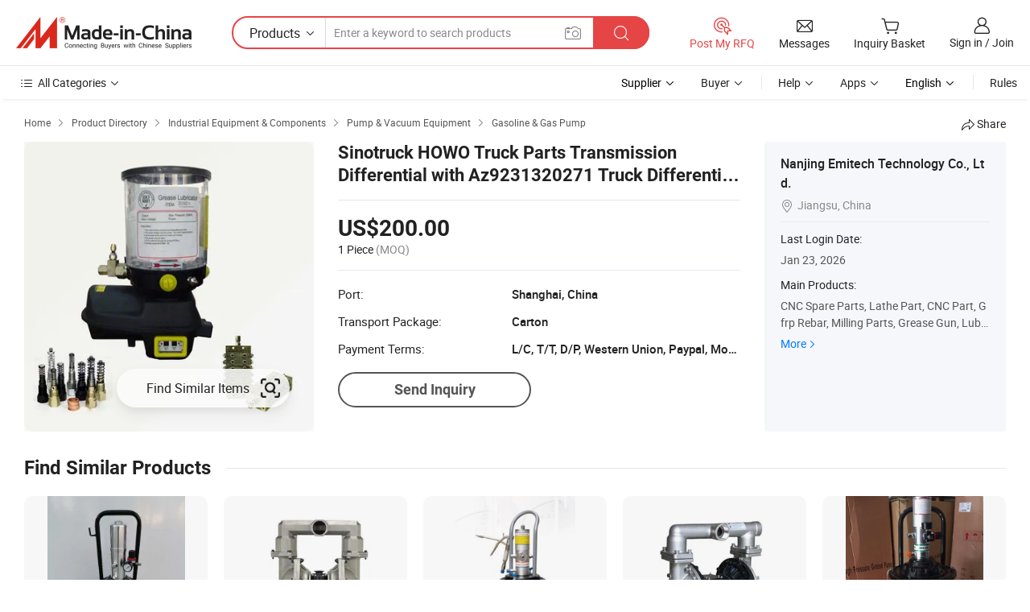

--- FILE ---
content_type: text/html;charset=UTF-8
request_url: https://emitechcnc.en.made-in-china.com/product/ZwBfXpvKMTaS/China-Sinotruck-HOWO-Truck-Parts-Transmission-Differential-with-Az9231320271-Truck-Differential-Companies.html
body_size: 22384
content:
<!DOCTYPE HTML>
<html lang="en">
<head>
    <meta content="text/html; charset=utf-8" http-equiv="Content-Type" />
    <link rel="dns-prefetch" href="//www.micstatic.com">
    <link rel="dns-prefetch" href="//image.made-in-china.com">
    <link rel="dns-prefetch" href="//www.made-in-china.com">
    <link rel="dns-prefetch" href="//pylon.micstatic.com">
    <link rel="dns-prefetch" href="//expo.made-in-china.com">
    <link rel="dns-prefetch" href="//world.made-in-china.com">
    <link rel="dns-prefetch" href="//pic.made-in-china.com">
    <link rel="dns-prefetch" href="//fa.made-in-china.com">
    <meta http-equiv="X-UA-Compatible" content="IE=Edge, chrome=1" />
    <meta name="renderer" content="webkit" />
                            <link rel="alternate" hreflang="en" href="https://emitechcnc.en.made-in-china.com/product/ZwBfXpvKMTaS/China-Sinotruck-HOWO-Truck-Parts-Transmission-Differential-with-Az9231320271-Truck-Differential-Companies.html" />
                                                        <link rel="alternate" hreflang="es" href="https://es.made-in-china.com/co_emitechcnc/product_Sinotruck-HOWO-Truck-Parts-Transmission-Differential-with-Az9231320271-Truck-Differential-Companies_uoueeeeoyu.html" />
                                            <link rel="alternate" hreflang="pt" href="https://pt.made-in-china.com/co_emitechcnc/product_Sinotruck-HOWO-Truck-Parts-Transmission-Differential-with-Az9231320271-Truck-Differential-Companies_uoueeeeoyu.html" />
                                            <link rel="alternate" hreflang="fr" href="https://fr.made-in-china.com/co_emitechcnc/product_Sinotruck-HOWO-Truck-Parts-Transmission-Differential-with-Az9231320271-Truck-Differential-Companies_uoueeeeoyu.html" />
                                            <link rel="alternate" hreflang="ru" href="https://ru.made-in-china.com/co_emitechcnc/product_Sinotruck-HOWO-Truck-Parts-Transmission-Differential-with-Az9231320271-Truck-Differential-Companies_uoueeeeoyu.html" />
                                            <link rel="alternate" hreflang="it" href="https://it.made-in-china.com/co_emitechcnc/product_Sinotruck-HOWO-Truck-Parts-Transmission-Differential-with-Az9231320271-Truck-Differential-Companies_uoueeeeoyu.html" />
                                            <link rel="alternate" hreflang="de" href="https://de.made-in-china.com/co_emitechcnc/product_Sinotruck-HOWO-Truck-Parts-Transmission-Differential-with-Az9231320271-Truck-Differential-Companies_uoueeeeoyu.html" />
                                            <link rel="alternate" hreflang="nl" href="https://nl.made-in-china.com/co_emitechcnc/product_Sinotruck-HOWO-Truck-Parts-Transmission-Differential-with-Az9231320271-Truck-Differential-Companies_uoueeeeoyu.html" />
                                            <link rel="alternate" hreflang="ar" href="https://sa.made-in-china.com/co_emitechcnc/product_Sinotruck-HOWO-Truck-Parts-Transmission-Differential-with-Az9231320271-Truck-Differential-Companies_uoueeeeoyu.html" />
                                            <link rel="alternate" hreflang="ko" href="https://kr.made-in-china.com/co_emitechcnc/product_Sinotruck-HOWO-Truck-Parts-Transmission-Differential-with-Az9231320271-Truck-Differential-Companies_uoueeeeoyu.html" />
                                            <link rel="alternate" hreflang="ja" href="https://jp.made-in-china.com/co_emitechcnc/product_Sinotruck-HOWO-Truck-Parts-Transmission-Differential-with-Az9231320271-Truck-Differential-Companies_uoueeeeoyu.html" />
                                            <link rel="alternate" hreflang="hi" href="https://hi.made-in-china.com/co_emitechcnc/product_Sinotruck-HOWO-Truck-Parts-Transmission-Differential-with-Az9231320271-Truck-Differential-Companies_uoueeeeoyu.html" />
                                            <link rel="alternate" hreflang="th" href="https://th.made-in-china.com/co_emitechcnc/product_Sinotruck-HOWO-Truck-Parts-Transmission-Differential-with-Az9231320271-Truck-Differential-Companies_uoueeeeoyu.html" />
                                            <link rel="alternate" hreflang="tr" href="https://tr.made-in-china.com/co_emitechcnc/product_Sinotruck-HOWO-Truck-Parts-Transmission-Differential-with-Az9231320271-Truck-Differential-Companies_uoueeeeoyu.html" />
                                            <link rel="alternate" hreflang="vi" href="https://vi.made-in-china.com/co_emitechcnc/product_Sinotruck-HOWO-Truck-Parts-Transmission-Differential-with-Az9231320271-Truck-Differential-Companies_uoueeeeoyu.html" />
                                            <link rel="alternate" hreflang="id" href="https://id.made-in-china.com/co_emitechcnc/product_Sinotruck-HOWO-Truck-Parts-Transmission-Differential-with-Az9231320271-Truck-Differential-Companies_uoueeeeoyu.html" />
                                    <link rel="alternate" hreflang="x-default" href="https://emitechcnc.en.made-in-china.com/product/ZwBfXpvKMTaS/China-Sinotruck-HOWO-Truck-Parts-Transmission-Differential-with-Az9231320271-Truck-Differential-Companies.html" />
            <title>Sinotruck HOWO Truck Parts Transmission Differential with Az9231320271 Truck Differential Companies - Truck Differential Companies and Air Grease Lubricator</title>
            <meta name="Keywords" content="Sinotruck HOWO Truck Parts Transmission Differential with Az9231320271 Truck Differential Companies, Truck Differential Companies, Air Grease Lubricator" />
                        <meta name="Description" content="Sinotruck HOWO Truck Parts Transmission Differential with Az9231320271 Truck Differential Companies, Find Details and Price about Truck Differential Companies Air Grease Lubricator from Sinotruck HOWO Truck Parts Transmission Differential with Az9231320271 Truck Differential Companies - Nanjing Emitech Technology Co., Ltd." />
             <meta property="og:title" content="[Hot Item] Sinotruck HOWO Truck Parts Transmission Differential with Az9231320271 Truck Differential Companies"/>
<meta property="og:type" content="product"/>
<meta property="og:url" content="https://emitechcnc.en.made-in-china.com/product/ZwBfXpvKMTaS/China-Sinotruck-HOWO-Truck-Parts-Transmission-Differential-with-Az9231320271-Truck-Differential-Companies.html"/>
<meta property="og:image" content="https://image.made-in-china.com/2f0j00LkbWTrdaqfUo/Sinotruck-HOWO-Truck-Parts-Transmission-Differential-with-Az9231320271-Truck-Differential-Companies.jpg"/>
<meta property="og:site_name" content="Made-in-China.com"/>
<meta property="fb:admins" content="292039974180201"/>
<meta property="fb:page_id" content="10150525576765348"/>
<meta property="fb:app_id" content="205885989426763"/>
<meta property="og:description" content="Model NO.: OK-i-90-12112-13 After-sales Service: Repaire Warranty: 12 Month Flow Rate: Constant Pump Type: Oil Pump Drive: Electric"/>
<meta property="product:price:amount" content="200.0" />
<meta property="product:price:currency" content="USD" />
<meta property="og:availability" content="instock" />
<link rel="canonical" href="https://emitechcnc.en.made-in-china.com/product/ZwBfXpvKMTaS/China-Sinotruck-HOWO-Truck-Parts-Transmission-Differential-with-Az9231320271-Truck-Differential-Companies.html" />
            <link rel="alternate" media="only screen and (max-width:640)" href="https://m.made-in-china.com/product/Sinotruck-HOWO-Truck-Parts-Transmission-Differential-with-Az9231320271-Truck-Differential-Companies-1917777921.html">
            <link rel="amphtml" href="https://m.made-in-china.com/amp/product/Sinotruck-HOWO-Truck-Parts-Transmission-Differential-with-Az9231320271-Truck-Differential-Companies-1917777921.html">
    <link rel="stylesheet" type="text/css" href="https://www.micstatic.com/common/css/global_bdef139a.css" media="all">
    <link rel="stylesheet" type="text/css" href="https://www.micstatic.com/landing/www/product/free/css/global_v2_96df6b18.css" media="all">
    <link rel="stylesheet" type="text/css" href="https://www.micstatic.com/common/js/assets/artDialog/2.0.0/skins/default_9d77dce2.css" />
    <link rel="stylesheet" href="https://www.micstatic.com/landing/www/product/free/css/detail_v2_18a5c081.css">
            <script type="text/javascript" src="https://www.micstatic.com/common/js/libs/jquery_2ad57377.js" charset="utf-8" crossorigin="anonymous" ></script><script type="text/javascript" src="https://www.micstatic.com/common/js/libs/class.0.3.2_2c7a4288.js" charset="utf-8" crossorigin="anonymous" ></script><!-- Polyfill Code Begin --><script chaset="utf-8" type="text/javascript" src="https://www.micstatic.com/polyfill/polyfill-simplify_eb12d58d.js"></script><!-- Polyfill Code End --></head>
<body class="res-wrapper" probe-clarity="false" >
    <div style="position:absolute;top:0;left:0;width:1px;height:1px;overflow:hidden">
        <img src="//stat.made-in-china.com/event/rec.gif?type=0&data=%7B%22layout%22%3A%22-1%22%2C%22ct%22%3A%222%22%2C%22pos%22%3A0%2C%22random%22%3A%220%22%2C%22c%22%3A%222%22%7D&st=1769414245282"/>
    </div>
    <input type="hidden" id="lan" name="lan" value="en">
    <input id="rfqClickData" type="hidden" value="type=2&data=%7B%22layout%22%3A%22-1%22%2C%22ct%22%3A%222%22%2C%22pos%22%3A0%2C%22random%22%3A%220%22%2C%22c%22%3A%222%22%7D&st=1769414245282&rfqc=1" />
    <input id="rootpath" type="hidden" value="" />
    <input type="hidden" id="loginUserName" value="emitechcnc"/>
    <input type="hidden" id="enHomeUrl" value="https://emitechcnc.en.made-in-china.com"/>
    <input type="hidden" id="pureFreeUrlType" value="false"/>
    <input type="hidden" id="logoImgUrl" value=""/>
    <input type="hidden" id="comReviewSourceId" value="bXCtPNjKPicy"/>
            <input type="hidden" name="abTestCode" id="abTestCode" value="" />
            <input type="hidden" name="searchTip" id="searchTip" value="Still looking? Just search for more to find what you want!">
    <input type="hidden" name="user_behavior_trace_id" id="user_behavior_trace_id" value="1jfskteqr37dq"/>
        <input type="hidden" id="contactUrlParam" value="?plant=en&from=shrom&type=down&page=p_detail">
            <div id="header" ></div>
<script>
    function headerHomeInit() {
        const funcName = 'headerHome';
        const app = new window[funcName]({target: document.getElementById('header'), props: {props: {"pageType":9,"logoTitle":"Manufacturers & Suppliers","logoUrl":null,"base":{"buyerInfo":{"service":"Service","newUserGuide":"New User Guide","auditReport":"Audited Suppliers' Reports","meetSuppliers":"Meet Suppliers","onlineTrading":"Secured Trading Service","buyerCenter":"Buyer Center","contactUs":"Contact Us","search":"Search","prodDirectory":"Product Directory","supplierDiscover":"Supplier Discover","sourcingRequest":"Post Sourcing Request","quickLinks":"Quick Links","myFavorites":"My Favorites","visitHistory":"Browsing History","buyer":"Buyer","blog":"Business Insights"},"supplierInfo":{"supplier":"Supplier","joinAdvance":"加入高级会员","tradeServerMarket":"外贸服务市场","memberHome":"外贸e家","cloudExpo":"Smart Expo云展会","onlineTrade":"交易服务","internationalLogis":"国际物流","northAmericaBrandSailing":"北美全渠道出海","micDomesticTradeStation":"中国制造网内贸站"},"helpInfo":{"whyMic":"Why Made-in-China.com","auditSupplierWay":"How Do We Audit Suppliers","securePaymentWay":"How Do We Secure Payment","submitComplaint":"Submit a Complaint","contactUs":"Contact Us","faq":"FAQ","help":"Help"},"appsInfo":{"downloadApp":"Download App!","forBuyer":"For Buyer","forSupplier":"For Supplier","exploreApp":"Explore App Exclusive Discounts","apps":"Apps"},"languages":[{"lanCode":0,"simpleName":"en","name":"English","value":"https://emitechcnc.en.made-in-china.com/product/ZwBfXpvKMTaS/China-Sinotruck-HOWO-Truck-Parts-Transmission-Differential-with-Az9231320271-Truck-Differential-Companies.html","htmlLang":"en"},{"lanCode":5,"simpleName":"es","name":"Español","value":"https://es.made-in-china.com/co_emitechcnc/product_Sinotruck-HOWO-Truck-Parts-Transmission-Differential-with-Az9231320271-Truck-Differential-Companies_uoueeeeoyu.html","htmlLang":"es"},{"lanCode":4,"simpleName":"pt","name":"Português","value":"https://pt.made-in-china.com/co_emitechcnc/product_Sinotruck-HOWO-Truck-Parts-Transmission-Differential-with-Az9231320271-Truck-Differential-Companies_uoueeeeoyu.html","htmlLang":"pt"},{"lanCode":2,"simpleName":"fr","name":"Français","value":"https://fr.made-in-china.com/co_emitechcnc/product_Sinotruck-HOWO-Truck-Parts-Transmission-Differential-with-Az9231320271-Truck-Differential-Companies_uoueeeeoyu.html","htmlLang":"fr"},{"lanCode":3,"simpleName":"ru","name":"Русский язык","value":"https://ru.made-in-china.com/co_emitechcnc/product_Sinotruck-HOWO-Truck-Parts-Transmission-Differential-with-Az9231320271-Truck-Differential-Companies_uoueeeeoyu.html","htmlLang":"ru"},{"lanCode":8,"simpleName":"it","name":"Italiano","value":"https://it.made-in-china.com/co_emitechcnc/product_Sinotruck-HOWO-Truck-Parts-Transmission-Differential-with-Az9231320271-Truck-Differential-Companies_uoueeeeoyu.html","htmlLang":"it"},{"lanCode":6,"simpleName":"de","name":"Deutsch","value":"https://de.made-in-china.com/co_emitechcnc/product_Sinotruck-HOWO-Truck-Parts-Transmission-Differential-with-Az9231320271-Truck-Differential-Companies_uoueeeeoyu.html","htmlLang":"de"},{"lanCode":7,"simpleName":"nl","name":"Nederlands","value":"https://nl.made-in-china.com/co_emitechcnc/product_Sinotruck-HOWO-Truck-Parts-Transmission-Differential-with-Az9231320271-Truck-Differential-Companies_uoueeeeoyu.html","htmlLang":"nl"},{"lanCode":9,"simpleName":"sa","name":"العربية","value":"https://sa.made-in-china.com/co_emitechcnc/product_Sinotruck-HOWO-Truck-Parts-Transmission-Differential-with-Az9231320271-Truck-Differential-Companies_uoueeeeoyu.html","htmlLang":"ar"},{"lanCode":11,"simpleName":"kr","name":"한국어","value":"https://kr.made-in-china.com/co_emitechcnc/product_Sinotruck-HOWO-Truck-Parts-Transmission-Differential-with-Az9231320271-Truck-Differential-Companies_uoueeeeoyu.html","htmlLang":"ko"},{"lanCode":10,"simpleName":"jp","name":"日本語","value":"https://jp.made-in-china.com/co_emitechcnc/product_Sinotruck-HOWO-Truck-Parts-Transmission-Differential-with-Az9231320271-Truck-Differential-Companies_uoueeeeoyu.html","htmlLang":"ja"},{"lanCode":12,"simpleName":"hi","name":"हिन्दी","value":"https://hi.made-in-china.com/co_emitechcnc/product_Sinotruck-HOWO-Truck-Parts-Transmission-Differential-with-Az9231320271-Truck-Differential-Companies_uoueeeeoyu.html","htmlLang":"hi"},{"lanCode":13,"simpleName":"th","name":"ภาษาไทย","value":"https://th.made-in-china.com/co_emitechcnc/product_Sinotruck-HOWO-Truck-Parts-Transmission-Differential-with-Az9231320271-Truck-Differential-Companies_uoueeeeoyu.html","htmlLang":"th"},{"lanCode":14,"simpleName":"tr","name":"Türkçe","value":"https://tr.made-in-china.com/co_emitechcnc/product_Sinotruck-HOWO-Truck-Parts-Transmission-Differential-with-Az9231320271-Truck-Differential-Companies_uoueeeeoyu.html","htmlLang":"tr"},{"lanCode":15,"simpleName":"vi","name":"Tiếng Việt","value":"https://vi.made-in-china.com/co_emitechcnc/product_Sinotruck-HOWO-Truck-Parts-Transmission-Differential-with-Az9231320271-Truck-Differential-Companies_uoueeeeoyu.html","htmlLang":"vi"},{"lanCode":16,"simpleName":"id","name":"Bahasa Indonesia","value":"https://id.made-in-china.com/co_emitechcnc/product_Sinotruck-HOWO-Truck-Parts-Transmission-Differential-with-Az9231320271-Truck-Differential-Companies_uoueeeeoyu.html","htmlLang":"id"}],"showMlan":true,"showRules":false,"rules":"Rules","language":"en","menu":"Menu","subTitle":null,"subTitleLink":null,"stickyInfo":null},"categoryRegion":{"categories":"All Categories","categoryList":[{"name":"Agriculture & Food","value":"https://www.made-in-china.com/products/catlist/listsubcat/105/00/mic/Agriculture_Food.html","catCode":"1000000000"},{"name":"Apparel & Accessories","value":"https://www.made-in-china.com/products/catlist/listsubcat/108/00/mic/Apparel_Accessories.html","catCode":"1100000000"},{"name":"Arts & Crafts","value":"https://www.made-in-china.com/products/catlist/listsubcat/111/00/mic/Arts_Crafts.html","catCode":"1200000000"},{"name":"Auto, Motorcycle Parts & Accessories","value":"https://www.made-in-china.com/Auto-Parts-Accessories-Catalog/Auto-Parts-Accessories.html","catCode":"2900000000"},{"name":"Bags, Cases & Boxes","value":"https://www.made-in-china.com/Bags-Cases-Boxes-Catalog/Bags-Cases-Boxes.html","catCode":"2600000000"},{"name":"Chemicals","value":"https://www.made-in-china.com/products/catlist/listsubcat/114/00/mic/Chemicals.html","catCode":"1300000000"},{"name":"Computer Products","value":"https://www.made-in-china.com/Computer-Products-Catalog/Computer-Products.html","catCode":"3300000000"},{"name":"Construction & Decoration","value":"https://www.made-in-china.com/products/catlist/listsubcat/120/00/mic/Construction_Decoration.html","catCode":"1500000000"},{"name":"Consumer Electronics","value":"https://www.made-in-china.com/Consumer-Electronics-Catalog/Consumer-Electronics.html","catCode":"1400000000"},{"name":"Electrical & Electronics","value":"https://www.made-in-china.com/products/catlist/listsubcat/123/00/mic/Electrical_Electronics.html","catCode":"1600000000"},{"name":"Furniture","value":"https://www.made-in-china.com/Furniture-Furnishing-Catalog/Furniture-Furnishing.html","catCode":"2700000000"},{"name":"Health & Medicine","value":"https://www.made-in-china.com/products/catlist/listsubcat/126/00/mic/Health_Medicine.html","catCode":"1700000000"},{"name":"Industrial Equipment & Components","value":"https://www.made-in-china.com/Industrial-Equipment-Components-Catalog/Industrial-Equipment-Components.html","catCode":"3400000000"},{"name":"Instruments & Meters","value":"https://www.made-in-china.com/Instruments-Meters-Catalog/Instruments-Meters.html","catCode":"3500000000"},{"name":"Light Industry & Daily Use","value":"https://www.made-in-china.com/products/catlist/listsubcat/129/00/mic/Light_Industry_Daily_Use.html","catCode":"1800000000"},{"name":"Lights & Lighting","value":"https://www.made-in-china.com/Lights-Lighting-Catalog/Lights-Lighting.html","catCode":"3000000000"},{"name":"Manufacturing & Processing Machinery","value":"https://www.made-in-china.com/products/catlist/listsubcat/132/00/mic/Machinery.html","catCode":"1900000000"},{"name":"Metallurgy, Mineral & Energy","value":"https://www.made-in-china.com/products/catlist/listsubcat/135/00/mic/Metallurgy_Mineral_Energy.html","catCode":"2000000000"},{"name":"Office Supplies","value":"https://www.made-in-china.com/Office-Supplies-Catalog/Office-Supplies.html","catCode":"2800000000"},{"name":"Packaging & Printing","value":"https://www.made-in-china.com/Packaging-Printing-Catalog/Packaging-Printing.html","catCode":"3600000000"},{"name":"Security & Protection","value":"https://www.made-in-china.com/Security-Protection-Catalog/Security-Protection.html","catCode":"2500000000"},{"name":"Service","value":"https://www.made-in-china.com/products/catlist/listsubcat/147/00/mic/Service.html","catCode":"2400000000"},{"name":"Sporting Goods & Recreation","value":"https://www.made-in-china.com/Sporting-Goods-Recreation-Catalog/Sporting-Goods-Recreation.html","catCode":"3100000000"},{"name":"Textile","value":"https://www.made-in-china.com/products/catlist/listsubcat/138/00/mic/Textile.html","catCode":"2100000000"},{"name":"Tools & Hardware","value":"https://www.made-in-china.com/Tools-Hardware-Catalog/Tools-Hardware.html","catCode":"3200000000"},{"name":"Toys","value":"https://www.made-in-china.com/products/catlist/listsubcat/141/00/mic/Toys.html","catCode":"2200000000"},{"name":"Transportation","value":"https://www.made-in-china.com/products/catlist/listsubcat/144/00/mic/Transportation.html","catCode":"2300000000"}],"more":"More"},"searchRegion":{"show":true,"lookingFor":"Tell us what you are looking for...","homeUrl":"//en.made-in-china.com","products":"Products","suppliers":"Suppliers","auditedFactory":null,"uploadImage":"Upload Image","max20MbPerImage":"Max 20MB per Image","yourRecentKeywords":"Your Recent Keywords","clearHistory":"Clear History","popularSearches":"Related Searches","relatedSearches":"More","more":null,"maxSizeErrorMsg":"Upload failed. Max image size is 20MB.","noNetworkErrorMsg":"No network connection. Please check your network settings and try again.","uploadFailedErrorMsg":"Upload failed.Incorrect image format. Supported formats: JPG,PNG,BMP.","relatedList":null,"relatedTitle":null,"relatedTitleLink":null,"formParams":{"subaction":"hunt","style":"b","mode":"and","code":"0","comProvince":"nolimit","order":"0","isOpenCorrection":"1","org":"top","word":null,"keyword":null,"condition":"0","file":null,"conditionParamsList":[{"condition":"0","conditionName":"Products","action":"https://www.made-in-china.com/quality-china-product/middleSearch","searchUrl":"https://keywordsuggestions.made-in-china.com/suggest/getEnProdSuggest.do?param=#param#&kind=5&ad=1&id=MICSearchSuggest&count=10&ignoreCase=true&matchAnywhere=true&catflag=1&seo=1","inputPlaceholder":"Enter a keyword to search products"},{"condition":"1","conditionName":"Suppliers","action":"https://www.made-in-china.com/companysearch.do?subaction=hunt&style=b&mode=and&code=0&comProvince=nolimit&order=0&isOpenCorrection=1&searchType=1&word=#word#","searchUrl":"https://keywordsuggestions.made-in-china.com/suggest/getEnSupplierSuggest.do?param=#param#&kind=5&ad=1&id=MICSearchSuggest&count=10&ignoreCase=true&matchAnywhere=true&catflag=1","inputPlaceholder":"Enter a keyword to search suppliers"}]},"mlanFormParams":null,"enterKeywordTips":"Please enter a keyword at least for your search.","openMultiSearch":false},"frequentRegion":{"rfq":{"rfq":"Post My RFQ","searchRfq":"Search RFQs","acquireRfqHover":"Tell us what you need and try the easy way to get quotes!","searchRfqHover":"Discover quality RFQs and connect with big-budget buyers"},"account":{"account":"Account","signIn":"Sign in","join":"Join","newUser":"New User","joinFree":"Join Free","or":"Or","socialLogin":"By clicking Sign In, Join Free or Continue with Facebook, Linkedin, Twitter, Google, %s I agree to the %sUser Agreement%s and the %sPrivacy Policy%s","message":"Messages","quotes":"Quotes","orders":"Orders","favorites":"Favorites","visitHistory":"Browsing History","postSourcingRequest":"Post Sourcing Request","hi":"Hi","signOut":"Sign Out","manageProduct":"Manage Products","editShowroom":"Edit Showroom","username":"","userType":null,"foreignIP":true,"currentYear":2026,"userAgreement":"User Agreement","privacyPolicy":"Privacy Policy"},"message":{"message":"Messages","signIn":"Sign in","join":"Join","newUser":"New User","joinFree":"Join Free","viewNewMsg":"Sign in to view the new messages","inquiry":"Inquiries","rfq":"RFQs","awaitingPayment":"Awaiting payments","chat":"Chats","awaitingQuotation":"Awaiting Quotations"},"cart":{"cart":"Inquiry Basket"}},"busiRegion":null,"previewRegion":null}}});
		const hoc=o=>(o.__proto__.$get=function(o){return this.$$.ctx[this.$$.props[o]]},o.__proto__.$getKeys=function(){return Object.keys(this.$$.props)},o.__proto__.$getProps=function(){return this.$get("props")},o.__proto__.$setProps=function(o){var t=this.$getKeys(),s={},p=this;t.forEach(function(o){s[o]=p.$get(o)}),s.props=Object.assign({},s.props,o),this.$set(s)},o.__proto__.$help=function(){console.log("\n            $set(props): void             | 设置props的值\n            $get(key: string): any        | 获取props指定key的值\n            $getKeys(): string[]          | 获取props所有key\n            $getProps(): any              | 获取props里key为props的值（适用nail）\n            $setProps(params: any): void  | 设置props里key为props的值（适用nail）\n            $on(ev, callback): func       | 添加事件监听，返回移除事件监听的函数\n            $destroy(): void              | 销毁组件并触发onDestroy事件\n        ")},o);
        window[`${funcName}Api`] = hoc(app);
    };
</script><script type="text/javascript" crossorigin="anonymous" onload="headerHomeInit()" src="https://www.micstatic.com/nail/pc/header-home_7ca8e9c4.js"></script>    <div class="page">
        <div class="grid">
            <input type="hidden" id="curLanCode" value=" 0"/>
            <input id="ads_word" name="ads_word" type="hidden" value="Truck Differential Companies" />
            <input type="hidden" name="qaToken" id="qaToken" value="" />
            <input type="hidden" id="qaSource" value="33">
            <input type="hidden" name="iqa-country" id="iqa-country" value="United_States" />
            <input type="hidden" name="iqa-portrait" id="iqa-portrait" value="//image.made-in-china.com/2f1j00LkbWTrdaqfUo/Sinotruck-HOWO-Truck-Parts-Transmission-Differential-with-Az9231320271-Truck-Differential-Companies.jpg" />
                        <input type="hidden" name="iqa-tooltip-selecter" id="iqa-tooltip-selecter" value="#J-send-inquiry" />
            <script class="J-mlan-config" type="text/data-lang" data-lang="en">
                {
                    "more": "View All",
                "less": "View Less",
                "pmore": "More",
                "pless": "Less",
                "emailRequired": "Please enter your email address.",
                "email": "Please enter a valid email address.",
                "contentRequired": "Please enter the content for your inquiry.",
                "maxLength": "Your inquiry content must be between 20 to 4000 characters.",
                "quiryDialogTitle": "Enter your contact to build trust with supplier(s)",
                "videoTitle": "Watch Related Videos",
                "alsoViewTitle": "People who viewed this also viewed",
                "latestPriceTitle": "Enter your detailed requirements to receive an accurate quote",
                "frequencyError": "Your operation is too frequent, please try again later.",
                "ratingReviews": "Ratings & Reviews",
                "selectOptions": ["Top Reviews", "Most Recent"],
                "overallReviews": {
                    "title": "Overall Reviews",
                    "reviews": "Reviews",
                    "star": "Star"
                },
                "customerSatisfaction": {
                    "title": "Customer Satisfaction",
                    "response": "Response",
                    "service": "Service",
                    "quality": "Quality",
                    "delivery": "Delivery"
                },
                "reviewDetails": {
                    "title": "Review Details",
                    "verifiedPurchase": "Verified Purchase",
                    "showPlace": {
                        "publicShow": "Public show",
                        "publicShowInProtection": "Public show (Protection period)",
                        "onlyInVo": "Only show in VO"
                    },
                    "modified": "Modified"
                },
                "pager": {
                    "goTo": "Go To",
                    "page": "Page",
                    "next": "Next",
                    "prev": "Prev",
                    "confirm": "Confirm"
                },
                "loadingTip": "Loading",
                "foldingReviews": "View Folding Reviews",
                "noInfoTemporarily": "No information temporarily.",
                "Company Introduction": "Company Introduction"
            }
            </script>
            <div class="page-product-details">
                <div class="detail-wrapper cf">
                    <div class="main-wrap">
                                                    <input type="hidden" id="encodeProdCatCode" value="miDLrEnjUAQx"/>
                                                <input type="hidden" id="sensor_pg_v" value="pid:ZwBfXpvKMTaS,cid:bXCtPNjKPicy,tp:104,stp:10403,plate:normal,sst:free"/>
                        <input type="hidden" id="isUser" value="false">
                        <!-- 面包屑 -->
                        <div class="top-box">
                            <div class="crumb">
    <span>
                <a rel="nofollow" target="_blank" href="//www.made-in-china.com/">
                    <span>Home</span>
    </a>
    </span>
    <i class="micon">&#xe008;</i>
    <span>
                                <a target="_blank" href="//www.made-in-china.com/prod/catlist/">
                        <span>Product Directory</span>
        </a>
            </span>
                        <i class="micon">&#xe008;</i>
            <span>
                            <a target="_blank" href="//www.made-in-china.com/Industrial-Equipment-Components-Catalog/Industrial-Equipment-Components.html">
                                    <span>Industrial Equipment & Components</span>
            </a>
            </span>
                    <i class="micon">&#xe008;</i>
            <span>
                            <a target="_blank" href="//www.made-in-china.com/Industrial-Equipment-Components-Catalog/Pump-Vacuum-Equipment.html">
                                    <span>Pump & Vacuum Equipment</span>
            </a>
            </span>
                <i class="micon">&#xe008;</i>
        <span>
                        <a target="_blank" href="//www.made-in-china.com/Industrial-Equipment-Components-Catalog/Gasoline-Gas-Pump.html">
                            <span>Gasoline & Gas Pump</span>
        </a>
        </span>
    </div>
                            <div class="sider-top cf">
        <div class="share-wrap share-small-wrap J-share">
    <span class="share-link">
        <i class="ob-icon icon-right-rotation"></i> Share </span>
    <div class="share-cnt cf">
        <span class="share-empty-box"></span>
                                <span id="J-sns-icons" data-Image="//image.made-in-china.com/43f34j00LkbWTrdaqfUo/Sinotruck-HOWO-Truck-Parts-Transmission-Differential-with-Az9231320271-Truck-Differential-Companies.jpg" data-Desc="Sinotruck HOWO Truck Parts Transmission Differential with Az9231320271 Truck Differential Companies on Made-in-China.com"
                  data-fblink="https://www.made-in-china.com/price/prodetail_Gasoline-Gas-Pump_ZwBfXpvKMTaS.html"
                  data-twlink="https://www.made-in-china.com/price/prodetail_Gasoline-Gas-Pump_ZwBfXpvKMTaS.html"
                  data-ptlink="https://www.made-in-china.com/price/prodetail_Gasoline-Gas-Pump_ZwBfXpvKMTaS.html"
                  data-ldlink="https://www.made-in-china.com/price/prodetail_Gasoline-Gas-Pump_ZwBfXpvKMTaS.html"
                            ></span>
                <span class="mail link-blue fr">
            <iframe src="about:blank" frameborder="0" id="I-email-this-page" name="I-email-this-page" width="0" height="0" style="width:0;height:0;"></iframe>
            <a class="micpm" href="/cdn-cgi/l/email-protection#[base64]" rel="nofollow" title="Email" target="I-email-this-page"><i class="micon" title="Email this page"></i></a>
        </span>
    </div>
</div>
</div>
                        </div>
                        <!-- 产品主要信息 -->
                        <div class="product-info-box">
                            <div class="free-page-main-info main-info cf" faw-module="main_product" faw-exposure>
                                                                    <div class="gallary-box">
                                        <div class="gallary-wrap">
                                            <div class="pic-list" id="pic-list">
                                                <div class="item" fsrc="#">
                                                    <div class="hvalign">
                                                        <div class="hvalign-cnt" ads-data="st:8">
                                                                                                                                                                                                <input type="hidden" class="encodeImgId" value="LkhDmrdJVftW"/>
                                                                    <a class="find-btn J-find-once-pic" rel="nofollow" href="javascript:void(0)" ads-data="st:116">
                                                                        <div class="stretchy-button J-stretchy-button">
                                                                            <span class="text">Find Similar Items</span>
                                                                            <img src="https://www.micstatic.com/landing/www/product/img/icon/find.png?_v=1769151167299" />
                                                                        </div>
                                                                    </a>
                                                                                                                                <img src="//image.made-in-china.com/155f0j00LkbWTrdaqfUo/Sinotruck-HOWO-Truck-Parts-Transmission-Differential-with-Az9231320271-Truck-Differential-Companies.webp" alt="Sinotruck HOWO Truck Parts Transmission Differential with Az9231320271 Truck Differential Companies"
                                                                        title="Sinotruck HOWO Truck Parts Transmission Differential with Az9231320271 Truck Differential Companies">
                                                                                                                    </div>
                                                    </div>
                                                </div>
                                            </div>
                                        </div>
                                    </div>
                                                                    <div class="base-info">
                                        <div class="pro-name">
                                            <h1>Sinotruck HOWO Truck Parts Transmission Differential with Az9231320271 Truck Differential Companies</h1>
                                                                                    </div>
                                                                                    <div class="property">
                                                                    <div class="price-box">
            <div class="price-base-info">
                                    <div class="only-one-priceNum">
                        <table>
                            <tbody>
                            <tr style="display: inline-flex; flex-wrap: wrap;flex-direction: column;" class="only-one-priceNum-tr">
                                <td style="padding: 0 !important;">
                                    <span class="only-one-priceNum-td-left">US$200.00</span>
                                </td>
                                <td style="padding: 0" class="sa-only-property-price only-one-priceNum-price">
                                    <span style="color: #222">1 Piece</span>
                                    <span style="color: #888888">
                                            (MOQ)
                                        </span>
                                </td>
                            </tr>
                            </tbody>
                        </table>
                    </div>
            </div>
        </div>
    <div class="others">
                                                                            <div class="th">Port:</div>
                    <div class="td" title="Shanghai, China">Shanghai, China</div>
                                                                <div class="th">Transport Package:</div>
                    <div class="td" title="Carton">Carton</div>
                                                                <div class="th">Payment Terms:</div>
                    <div class="td" title="L/C, T/T, D/P, Western Union, Paypal, Money Gram">L/C, T/T, D/P, Western Union, Paypal, Money Gram</div>
                                </div>
</div>
                                        <div class="act-box">
                                                                                            <div class="btns">
                                                                                                            <a fun-inquiry-product class="btn" target="_blank" href="https://www.made-in-china.com/sendInquiry/prod_ZwBfXpvKMTaS_bXCtPNjKPicy.html?plant=en&from=shrom&type=down&page=p_detail" rel="nofollow" ads-data="st:24,pdid:ZwBfXpvKMTaS,pcid:bXCtPNjKPicy">Send Inquiry</a>
                                                                                                    </div>
                                                                                    </div>
                                    </div>
                            </div>
                            <div class="com-info">
        <div class="base">
        <p class="com-name">
            <a href="https://emitechcnc.en.made-in-china.com">
                Nanjing Emitech Technology Co., Ltd.
            </a>
        </p>
        <p class="local"><i class="micon">&#xe024;</i>Jiangsu, China</p>
    </div>
        <div class="review-scores">
                <div class="J-review-box" style="display: none;border-top: 1px solid #e6ecf2;padding: 5px 0;">
                            <span>What's your impression of this company?</span>
                        <div class="score-item review-btn" ads-data="st:114">
                <i class="ob-icon icon-fill-text"></i>
                <span style="color:#007DFA;text-decoration: underline;cursor: pointer;">review now</span>
            </div>
        </div>
    </div>
    <div class="other com-other-info">
        <div class="mrb-10">
            <p><span>Last Login Date:</span></p>
            <p> Jan 23, 2026</p>
        </div>
        <div class="mrb-10">
                    </div>
        <div>
                            <p><span>Main Products:</span></p>
                <p>
                                        <span class="sider-main-products-new ellipsis-two-lines" >
                                        CNC Spare Parts, Lathe Part, CNC Part, Gfrp Rebar, Milling Parts, Grease Gun, Lubrication System, Powder Metallurgy, Sintered Bronze Bushing, Metal Injection Molding
                                        </span>
                                    </p>
                <div class="new-more">
                    <a href="https://emitechcnc.en.made-in-china.com/product-list-1.html" target="_blank">More<i class="ob-icon icon-right"></i></a>
                </div>
                    </div>
    </div>
</div>
                        </div>
                        <!-- Similar Items -->
                        <!-- ab实验只保留c -->
                        <div class="J-similar-product-place" faw-module="YML" faw-exposure>
    <div class="sr-similar-product-block">
        <div class="text-width-line">
            <div class="text">Find Similar Products</div>
            <div class="line"></div>
        </div>
        <div class="sr-similar-product-wrap cf J-similar-product-wrap wrap-v3">
            <div class="sr-layout-content sr-similar-product-cnt cf J-similar-proudct-list ">
                <div class="sr-skeleton-container">
                    <div class="sr-skeleton-item">
                        <div class="sr-skeleton-pic"></div>
                        <div class="sr-skeleton-name"></div>
                        <div class="sr-skeleton-next-name"></div>
                        <div class="sr-skeleton-price"></div>
                        <div class="sr-skeleton-moq"></div>
                    </div>
                    <div class="sr-skeleton-item">
                        <div class="sr-skeleton-pic"></div>
                        <div class="sr-skeleton-name"></div>
                        <div class="sr-skeleton-next-name"></div>
                        <div class="sr-skeleton-price"></div>
                        <div class="sr-skeleton-moq"></div>
                    </div>
                    <div class="sr-skeleton-item">
                        <div class="sr-skeleton-pic"></div>
                        <div class="sr-skeleton-name"></div>
                        <div class="sr-skeleton-next-name"></div>
                        <div class="sr-skeleton-price"></div>
                        <div class="sr-skeleton-moq"></div>
                    </div>
                    <div class="sr-skeleton-item">
                        <div class="sr-skeleton-pic"></div>
                        <div class="sr-skeleton-name"></div>
                        <div class="sr-skeleton-next-name"></div>
                        <div class="sr-skeleton-price"></div>
                        <div class="sr-skeleton-moq"></div>
                    </div>
                    <div class="sr-skeleton-item">
                        <div class="sr-skeleton-pic"></div>
                        <div class="sr-skeleton-name"></div>
                        <div class="sr-skeleton-next-name"></div>
                        <div class="sr-skeleton-price"></div>
                        <div class="sr-skeleton-moq"></div>
                    </div>
                    <div class="sr-skeleton-item">
                        <div class="sr-skeleton-pic"></div>
                        <div class="sr-skeleton-name"></div>
                        <div class="sr-skeleton-next-name"></div>
                        <div class="sr-skeleton-price"></div>
                        <div class="sr-skeleton-moq"></div>
                    </div>
                </div>
            </div>
        </div>
    </div>
</div>
                        <!-- You May Like -->
                        <div class="product-box">
                            <div class="auto-box">
                                 <div class="main-block product-info J-tabs">
    <div class="main-block-title cf">
        <div class="desc-title J-tab selected"><h2>Product Description</h2></div>
        <div class="desc-title J-tab"><h2>Company Info</h2></div>
                    </div>
    <div class="main-block-wrap cf">
        <div class="desc rich-text J-tab-cnt" style="display:none;" >
                            <div class="sr-txt-title">
                    <h2 class="sr-txt-h2">Basic Info.</h2>
                </div>
                                        <div class="basic-info cf">
                    <div class="basic-info-list">
                                                    <div class="bsc-item cf">
                                <div class="bac-item-label fl">Model NO.</div>
                                                                    <div class="bac-item-value fl">OK-i-90-12112-13</div>
                                                            </div>
                                                    <div class="bsc-item cf">
                                <div class="bac-item-label fl">After-sales Service</div>
                                                                    <div class="bac-item-value fl">Repaire</div>
                                                            </div>
                                                    <div class="bsc-item cf">
                                <div class="bac-item-label fl">Warranty</div>
                                                                    <div class="bac-item-value fl">12 Month</div>
                                                            </div>
                                                    <div class="bsc-item cf">
                                <div class="bac-item-label fl">Flow Rate</div>
                                                                    <div class="bac-item-value fl">Constant Pump</div>
                                                            </div>
                                                    <div class="bsc-item cf">
                                <div class="bac-item-label fl">Type</div>
                                                                    <div class="bac-item-value fl">Oil Pump</div>
                                                            </div>
                                                    <div class="bsc-item cf">
                                <div class="bac-item-label fl">Drive</div>
                                                                    <div class="bac-item-value fl">Electric</div>
                                                            </div>
                                                    <div class="bsc-item cf">
                                <div class="bac-item-label fl">Performance</div>
                                                                    <div class="bac-item-value fl">High Pressure</div>
                                                            </div>
                                                    <div class="bsc-item cf">
                                <div class="bac-item-label fl">Pressure</div>
                                                                    <div class="bac-item-value fl">25MPa</div>
                                                            </div>
                                                    <div class="bsc-item cf">
                                <div class="bac-item-label fl">Outlet</div>
                                                                    <div class="bac-item-value fl">Maximum up to 3</div>
                                                            </div>
                                                    <div class="bsc-item cf">
                                <div class="bac-item-label fl">Voltage</div>
                                                                    <div class="bac-item-value fl">12V/24V/220V/380V/440V</div>
                                                            </div>
                                                    <div class="bsc-item cf">
                                <div class="bac-item-label fl">Vol.</div>
                                                                    <div class="bac-item-value fl">2kg-12kg</div>
                                                            </div>
                                                    <div class="bsc-item cf">
                                <div class="bac-item-label fl">Automatic</div>
                                                                    <div class="bac-item-value fl">Yes</div>
                                                            </div>
                                                    <div class="bsc-item cf">
                                <div class="bac-item-label fl">Protection Level</div>
                                                                    <div class="bac-item-value fl">IP65</div>
                                                            </div>
                                                    <div class="bsc-item cf">
                                <div class="bac-item-label fl">Weight</div>
                                                                    <div class="bac-item-value fl">7kg</div>
                                                            </div>
                                                    <div class="bsc-item cf">
                                <div class="bac-item-label fl">Trademark</div>
                                                                    <div class="bac-item-value fl">Emitech</div>
                                                            </div>
                                                    <div class="bsc-item cf">
                                <div class="bac-item-label fl">Specification</div>
                                                                    <div class="bac-item-value fl">40cmx40cmx40cm</div>
                                                            </div>
                                                    <div class="bsc-item cf">
                                <div class="bac-item-label fl">Origin</div>
                                                                    <div class="bac-item-value fl">Nanjing</div>
                                                            </div>
                                                    <div class="bsc-item cf">
                                <div class="bac-item-label fl">HS Code</div>
                                                                    <div class="bac-item-value fl">8413810090</div>
                                                            </div>
                                            </div>
                </div>
                        <div class="sr-txt-title" style="margin-top: 20px">
                <h2 class="sr-txt-h2">Product Description</h2>
            </div>
                            <b><span style="font-size&colon;20px&semi;">40L Air Operated Automatic Grease Dispenser</span></b><div>Product Description</div><br /><span style="font-size&colon;18px&semi;">Parameter</span><br /><br /><br /><br /><br /><br /><br /><br /><br />&nbsp;<div class="rich-text-table"><table style="max-width&colon;1060px&semi;"><tbody><tr><td><span style="font-size&colon;18px&semi;"><span style="font-family&colon;Arial&comma; Helvetica&comma; sans-serif&semi;"><span style="font-family&colon;Arial&comma; Helvetica&comma; sans-serif&semi;">Power voltage</span></span></span></td><td><span style="font-size&colon;18px&semi;"><span style="font-family&colon;Arial&comma; Helvetica&comma; sans-serif&semi;"><span style="font-family&colon;Arial&comma; Helvetica&comma; sans-serif&semi;">12&comma;24VDC</span></span></span></td></tr><tr><td><span style="font-size&colon;18px&semi;"><span style="font-family&colon;Arial&comma; Helvetica&comma; sans-serif&semi;"><span style="font-family&colon;Arial&comma; Helvetica&comma; sans-serif&semi;">Timer</span></span></span></td><td><span style="font-size&colon;18px&semi;"><span style="font-family&colon;Arial&comma; Helvetica&comma; sans-serif&semi;"><span style="font-family&colon;Arial&comma; Helvetica&comma; sans-serif&semi;">Timer-1&comma;Timer-2 or without Timer</span></span></span></td></tr><tr><td><span style="font-size&colon;18px&semi;"><span style="font-family&colon;Arial&comma; Helvetica&comma; sans-serif&semi;"><span style="font-family&colon;Arial&comma; Helvetica&comma; sans-serif&semi;">Motor Power</span></span></span></td><td><span style="font-size&colon;18px&semi;"><span style="font-family&colon;Arial&comma; Helvetica&comma; sans-serif&semi;"><span style="font-family&colon;Arial&comma; Helvetica&comma; sans-serif&semi;">50W</span></span></span></td></tr><tr><td><span style="font-size&colon;18px&semi;"><span style="font-family&colon;Arial&comma; Helvetica&comma; sans-serif&semi;"><span style="font-family&colon;Arial&comma; Helvetica&comma; sans-serif&semi;">Max&period; pressure</span></span></span></td><td><span style="font-size&colon;18px&semi;"><span style="font-family&colon;Arial&comma; Helvetica&comma; sans-serif&semi;"><span style="font-family&colon;Arial&comma; Helvetica&comma; sans-serif&semi;">25MPa</span></span></span></td></tr><tr><td><span style="font-size&colon;18px&semi;"><span style="font-family&colon;Arial&comma; Helvetica&comma; sans-serif&semi;"><span style="font-family&colon;Arial&comma; Helvetica&comma; sans-serif&semi;">Single outlet discharge</span></span></span></td><td><span style="font-size&colon;18px&semi;"><span style="font-family&colon;Arial&comma; Helvetica&comma; sans-serif&semi;"><span style="font-family&colon;Arial&comma; Helvetica&comma; sans-serif&semi;">5&period;5ml&sol;min</span></span></span></td></tr><tr><td><span style="font-size&colon;18px&semi;"><span style="font-family&colon;Arial&comma; Helvetica&comma; sans-serif&semi;"><span style="font-family&colon;Arial&comma; Helvetica&comma; sans-serif&semi;">Number of outlet</span></span></span></td><td><span style="font-size&colon;18px&semi;"><span style="font-family&colon;Arial&comma; Helvetica&comma; sans-serif&semi;"><span style="font-family&colon;Arial&comma; Helvetica&comma; sans-serif&semi;">1~3</span></span></span></td></tr><tr><td><span style="font-size&colon;18px&semi;"><span style="font-family&colon;Arial&comma; Helvetica&comma; sans-serif&semi;"><span style="font-family&colon;Arial&comma; Helvetica&comma; sans-serif&semi;">Reservoir</span></span></span></td><td><span style="font-size&colon;18px&semi;"><span style="font-family&colon;Arial&comma; Helvetica&comma; sans-serif&semi;"><span style="font-family&colon;Arial&comma; Helvetica&comma; sans-serif&semi;">2L &lpar;plastics&rpar;</span></span></span></td></tr><tr><td><span style="font-size&colon;18px&semi;"><span style="font-family&colon;Arial&comma; Helvetica&comma; sans-serif&semi;"><span style="font-family&colon;Arial&comma; Helvetica&comma; sans-serif&semi;">Grease range</span></span></span></td><td><span style="font-size&colon;18px&semi;"><span style="font-family&colon;Arial&comma; Helvetica&comma; sans-serif&semi;"><span style="font-family&colon;Arial&comma; Helvetica&comma; sans-serif&semi;">NLGI 000&num;~00&num;2</span></span></span></td></tr><tr><td><span style="font-size&colon;18px&semi;"><span style="font-family&colon;Arial&comma; Helvetica&comma; sans-serif&semi;"><span style="font-family&colon;Arial&comma; Helvetica&comma; sans-serif&semi;">Protection</span></span></span></td><td><span style="font-size&colon;18px&semi;"><span style="font-family&colon;Arial&comma; Helvetica&comma; sans-serif&semi;"><span style="font-family&colon;Arial&comma; Helvetica&comma; sans-serif&semi;">IP65</span></span></span></td></tr><tr><td><span style="font-size&colon;18px&semi;"><span style="font-family&colon;Arial&comma; Helvetica&comma; sans-serif&semi;"><span style="font-family&colon;Arial&comma; Helvetica&comma; sans-serif&semi;">Interval</span></span></span></td><td><span style="font-size&colon;18px&semi;"><span style="font-family&colon;Arial&comma; Helvetica&comma; sans-serif&semi;"><span style="font-family&colon;Arial&comma; Helvetica&comma; sans-serif&semi;">2 minutes to 15 hours</span></span></span></td></tr><tr><td><span style="font-size&colon;18px&semi;"><span style="font-family&colon;Arial&comma; Helvetica&comma; sans-serif&semi;"><span style="font-family&colon;Arial&comma; Helvetica&comma; sans-serif&semi;">Running time</span></span></span></td><td><span style="font-size&colon;18px&semi;"><span style="font-family&colon;Arial&comma; Helvetica&comma; sans-serif&semi;"><span style="font-family&colon;Arial&comma; Helvetica&comma; sans-serif&semi;">4 seconds to 37&period;5 minutes</span></span></span></td></tr><tr><td><span style="font-size&colon;18px&semi;"><span style="font-family&colon;Arial&comma; Helvetica&comma; sans-serif&semi;"><span style="font-family&colon;Arial&comma; Helvetica&comma; sans-serif&semi;">Current</span></span></span></td><td><span style="font-size&colon;18px&semi;"><span style="font-family&colon;Arial&comma; Helvetica&comma; sans-serif&semi;"><span style="font-family&colon;Arial&comma; Helvetica&comma; sans-serif&semi;">when loaded 3A</span></span></span></td></tr></tbody></table></div><br /><br /><br /><br /><br />&nbsp;<p>&nbsp;</p><div>Detailed Photos</div><p>Sketch</p><br /><p><span style="font-size&colon;18px&semi;">How to order&colon;<br /><span style="font-family&colon;Arial&comma; Helvetica&comma; sans-serif&semi;"><b><span style="font-family&colon;Arial&comma; Helvetica&comma; sans-serif&semi;">2070</span></b><b><span style="font-family&colon;Arial&comma; Helvetica&comma; sans-serif&semi;">2</span></b><b><span style="font-family&colon;Arial&comma; Helvetica&comma; sans-serif&semi;">-Number of outlet</span></b></span><br /><br /><span style="font-family&colon;Arial&comma; Helvetica&comma; sans-serif&semi;">&nbsp;&nbsp;&nbsp;<span style="font-family&colon;Arial&comma; Helvetica&comma; sans-serif&semi;">Note&colon; Optional outlet threads M12 &times; 1&period;5 and&nbsp;</span></span><span style="font-family&colon;Arial&comma; Helvetica&comma; sans-serif&semi;"><span style="font-family&colon;Arial&comma; Helvetica&comma; sans-serif&semi;">Rp1&sol;4 are available for your choice&period; </span></span><br /><span style="font-family&colon;Arial&comma; Helvetica&comma; sans-serif&semi;">&nbsp;&nbsp;&nbsp;<span style="font-family&colon;Arial&comma; Helvetica&comma; sans-serif&semi;">Please specify the outlet and reservoir at&nbsp;</span></span><span style="font-family&colon;Arial&comma; Helvetica&comma; sans-serif&semi;"><span style="font-family&colon;Arial&comma; Helvetica&comma; sans-serif&semi;">time of order&period;<br /><br />Timer option 1</span></span></span><br />&nbsp;</p><br /><p><span style="font-size&colon;18px&semi;"><span style="font-family&colon;Arial&comma; Helvetica&comma; sans-serif&semi;"><span style="font-family&colon;Arial&comma; Helvetica&comma; sans-serif&semi;">Timer option 2</span></span></span><br />&nbsp;</p><br /><p>The Parameter of the Timer2<br /><span style="font-size&colon;14px&semi;"><span style="font-family&colon;Arial&comma; Helvetica&comma; sans-serif&semi;"><b><span style="font-size&colon;16px&semi;"><span style="font-family&colon;Arial&comma; Helvetica&comma; sans-serif&semi;"><span>Main </span></span></span></b><b><span style="font-size&colon;16px&semi;"><span style="font-family&colon;Arial&comma; Helvetica&comma; sans-serif&semi;"><span>Function </span></span></span></b><b><span style="font-size&colon;16px&semi;"><span style="font-family&colon;Arial&comma; Helvetica&comma; sans-serif&semi;"><span>E</span></span></span></b><b><span style="font-size&colon;16px&semi;"><span style="font-family&colon;Arial&comma; Helvetica&comma; sans-serif&semi;"><span>xplain&colon;</span></span></span></b></span></span></p><ol><li style="text-align&colon;justify&semi;"><span style="font-size&colon;14px&semi;"><span style="font-family&colon;Arial&comma; Helvetica&comma; sans-serif&semi;"><span style="font-size&colon;14px&semi;"><span style="font-family&colon;Arial&comma; Helvetica&comma; sans-serif&semi;">Working time&colon;1-999s &semi;</span></span></span></span></li><li style="text-align&colon;justify&semi;"><span style="font-size&colon;14px&semi;"><span style="font-family&colon;Arial&comma; Helvetica&comma; sans-serif&semi;"><span style="font-size&colon;14px&semi;"><span style="font-family&colon;Arial&comma; Helvetica&comma; sans-serif&semi;">Idle time&colon;1-999m&semi;</span></span></span></span></li><li style="text-align&colon;justify&semi;"><span style="font-size&colon;14px&semi;"><span style="font-family&colon;Arial&comma; Helvetica&comma; sans-serif&semi;"><span style="font-size&colon;14px&semi;"><span style="font-family&colon;Arial&comma; Helvetica&comma; sans-serif&semi;">The timer can work with the low level switch&lpar;switch off when the grease empty&rpar;&comma;The switch will work again after the grease filled&period;</span></span></span></span></li></ol><span style="font-size&colon;14px&semi;"><span style="font-family&colon;Arial&comma; Helvetica&comma; sans-serif&semi;"><span style="font-size&colon;14px&semi;"><span style="font-family&colon;Arial&comma; Helvetica&comma; sans-serif&semi;">&nbsp;&nbsp;&nbsp;When the grease close empty&comma;the timer will alarm and show &quot;ERO&quot; &period;Fill the grease and the pump will work again&period;</span></span></span></span><ol><li style="text-align&colon;justify&semi;"><span style="font-size&colon;14px&semi;"><span style="font-family&colon;Arial&comma; Helvetica&comma; sans-serif&semi;"><span style="font-size&colon;14px&semi;"><span style="font-family&colon;Arial&comma; Helvetica&comma; sans-serif&semi;">You can operate the pump by press the button&period; </span></span></span></span></li><li style="text-align&colon;justify&semi;"><span style="font-size&colon;14px&semi;"><span style="font-family&colon;Arial&comma; Helvetica&comma; sans-serif&semi;"><span style="font-size&colon;14px&semi;"><span style="font-family&colon;Arial&comma; Helvetica&comma; sans-serif&semi;">The timer have the power off memory function&comma;If the pump is powered off when it&apos;s stop&comma;the pump will work from the stop time&period;</span></span></span></span></li></ol><span style="font-size&colon;14px&semi;"><span style="font-family&colon;Arial&comma; Helvetica&comma; sans-serif&semi;"><span style="font-size&colon;14px&semi;"><span style="font-family&colon;Arial&comma; Helvetica&comma; sans-serif&semi;">&nbsp;&nbsp;&nbsp;If the pump is powered off when working&comma;the pump will work again once power on&period; </span></span></span></span><br /><span style="font-size&colon;14px&semi;"><span style="font-family&colon;Arial&comma; Helvetica&comma; sans-serif&semi;"><b><span style="font-size&colon;16px&semi;"><span style="font-family&colon;Arial&comma; Helvetica&comma; sans-serif&semi;"><span>How to set the timer</span></span></span></b></span></span><div class="rich-text-table"><table style="max-width&colon;1060px&semi;"><tbody><tr><td><span style="font-size&colon;12px&semi;"><span style="font-family&colon;Arial&comma; Helvetica&comma; sans-serif&semi;">1</span></span><sup><span style="font-size&colon;12px&semi;"><span style="font-family&colon;Arial&comma; Helvetica&comma; sans-serif&semi;"><span>st</span></span></span></sup><span style="font-size&colon;12px&semi;"><span style="font-family&colon;Arial&comma; Helvetica&comma; sans-serif&semi;">&nbsp;step</span></span></td><td><span style="font-size&colon;12px&semi;"><span style="font-family&colon;Arial&comma; Helvetica&comma; sans-serif&semi;">Press &quot;setting&quot; for 3 seconds</span></span></td><td><span style="font-size&colon;12px&semi;"><span style="font-family&colon;Arial&comma; Helvetica&comma; sans-serif&semi;">Setting the working time &quot;T1&quot;&lpar;the working light is on&rpar;</span></span></td><td><span style="font-size&colon;12px&semi;"><span style="font-family&colon;Arial&comma; Helvetica&comma; sans-serif&semi;">Press the &quot;move&quot; and &quot;plus&quot;button to set the number</span></span></td></tr><tr><td><span style="font-size&colon;12px&semi;"><span style="font-family&colon;Arial&comma; Helvetica&comma; sans-serif&semi;">2</span></span><sup><span style="font-size&colon;12px&semi;"><span style="font-family&colon;Arial&comma; Helvetica&comma; sans-serif&semi;"><span>nd</span></span></span></sup><span style="font-size&colon;12px&semi;"><span style="font-family&colon;Arial&comma; Helvetica&comma; sans-serif&semi;">&nbsp;step</span></span><br />&nbsp;</td><td><span style="font-size&colon;12px&semi;"><span style="font-family&colon;Arial&comma; Helvetica&comma; sans-serif&semi;">Press the &quot;setting&quot;</span></span></td><td><span style="font-size&colon;12px&semi;"><span style="font-family&colon;Arial&comma; Helvetica&comma; sans-serif&semi;">Setting the stop time &quot;T2&quot;&lpar;the stop light is on&rpar;</span></span></td><td><span style="font-size&colon;12px&semi;"><span style="font-family&colon;Arial&comma; Helvetica&comma; sans-serif&semi;">Press the &quot;move&quot; and &quot;plus&quot;button to set the number</span></span></td></tr><tr><td><span style="font-size&colon;12px&semi;"><span style="font-family&colon;Arial&comma; Helvetica&comma; sans-serif&semi;">3</span></span><sup><span style="font-size&colon;12px&semi;"><span style="font-family&colon;Arial&comma; Helvetica&comma; sans-serif&semi;"><span>rd</span></span></span></sup><span style="font-size&colon;12px&semi;"><span style="font-family&colon;Arial&comma; Helvetica&comma; sans-serif&semi;">&nbsp;step</span></span></td><td><span style="font-size&colon;12px&semi;"><span style="font-family&colon;Arial&comma; Helvetica&comma; sans-serif&semi;">Press the &quot;setting&quot;</span></span></td><td colspan="2"><span style="font-size&colon;12px&semi;"><span style="font-family&colon;Arial&comma; Helvetica&comma; sans-serif&semi;">finished</span></span></td></tr></tbody></table></div><p>&nbsp;</p><div>Product Parameters</div><br /><p>The thread of the Pump element&colon;M22x1&period;5 and M20x1&period;5</p><p>&nbsp;</p><div>Related Product</div><p><span style="font-size&colon;18px&semi;">Emitech could provide all of the current central lubrication system and its accessories at the good price&period;</span><br />&nbsp;</p><br /><br /><p>&nbsp;</p><div>FAQ</div><h3 style="text-align&colon;left&semi;"><span style="font-size&colon;18px&semi;"><span><span style="font-family&colon;Arial&comma; Helvetica&comma; sans-serif&semi;"><span><b><span style="font-size&colon;16px&semi;"><span><span style="font-family&colon;Arial&comma; Helvetica&comma; sans-serif&semi;"><span><span><span><span>Q&colon; </span></span></span></span></span></span></span></b><b><span style="font-size&colon;16px&semi;"><span><span style="font-family&colon;Arial&comma; Helvetica&comma; sans-serif&semi;"><span><span><span><span>How to order</span></span></span></span></span></span></span></b><b><span style="font-size&colon;16px&semi;"><span><span style="font-family&colon;Arial&comma; Helvetica&comma; sans-serif&semi;"><span><span><span><span>&quest;</span></span></span></span></span></span></span></b></span></span></span></span></h3><span style="font-size&colon;16px&semi;"><span><span style="font-family&colon;Calibri&semi;"><span style="font-size&colon;16px&semi;"><span><span style="font-family&colon;Arial&comma; Helvetica&comma; sans-serif&semi;"><span><span><span>A&colon; </span></span></span></span></span></span><span style="font-size&colon;16px&semi;"><span><span style="font-family&colon;Arial&comma; Helvetica&comma; sans-serif&semi;"><span><span><span>Please send me the inquire </span></span></span></span></span></span><span style="font-size&colon;16px&semi;"><span><span style="font-family&colon;Arial&comma; Helvetica&comma; sans-serif&semi;"><span><span><span>about what</span></span></span></span></span></span><span style="font-size&colon;16px&semi;"><span><span style="font-family&colon;Arial&comma; Helvetica&comma; sans-serif&semi;"><span><span><span>&apos;</span></span></span></span></span></span><span style="font-size&colon;16px&semi;"><span><span style="font-family&colon;Arial&comma; Helvetica&comma; sans-serif&semi;"><span><span><span>s kind of the machinery you want to lubrication&comma;</span></span></span></span></span></span><span style="font-size&colon;16px&semi;"><span><span style="font-family&colon;Arial&comma; Helvetica&comma; sans-serif&semi;"><span><span><span>&nbsp;and our team can provide you the complete</span></span></span></span></span></span><span style="font-size&colon;16px&semi;"><span><span style="font-family&colon;Arial&comma; Helvetica&comma; sans-serif&semi;"><span><span><span>&nbsp;parts</span></span></span></span></span></span><span style="font-size&colon;16px&semi;"><span><span style="font-family&colon;Arial&comma; Helvetica&comma; sans-serif&semi;"><span><span><span>&period;After the </span></span></span></span></span></span><span style="font-size&colon;16px&semi;"><span><span style="font-family&colon;Arial&comma; Helvetica&comma; sans-serif&semi;"><span><span><span>list</span></span></span></span></span></span><span style="font-size&colon;16px&semi;"><span><span style="font-family&colon;Arial&comma; Helvetica&comma; sans-serif&semi;"><span><span><span>&nbsp;confirmed&comma;</span></span></span></span></span></span><span style="font-size&colon;16px&semi;"><span><span style="font-family&colon;Arial&comma; Helvetica&comma; sans-serif&semi;"><span><span><span>we will update the air cost or the sea cost for you compare&period;</span></span></span></span></span></span></span></span></span><h3 style="text-align&colon;left&semi;"><span style="font-size&colon;18px&semi;"><span><span style="font-family&colon;Arial&comma; Helvetica&comma; sans-serif&semi;"><span><b><span style="font-size&colon;16px&semi;"><span><span style="font-family&colon;Arial&comma; Helvetica&comma; sans-serif&semi;"><span><span><span><span>Q&colon; How </span></span></span></span></span></span></span></b><b><span style="font-size&colon;16px&semi;"><span><span style="font-family&colon;Arial&comma; Helvetica&comma; sans-serif&semi;"><span><span><span><span>about the leading time</span></span></span></span></span></span></span></b><b><span style="font-size&colon;16px&semi;"><span><span style="font-family&colon;Arial&comma; Helvetica&comma; sans-serif&semi;"><span><span><span><span>&quest;</span></span></span></span></span></span></span></b></span></span></span></span></h3><span style="font-size&colon;16px&semi;"><span><span style="font-family&colon;Calibri&semi;"><span style="font-size&colon;16px&semi;"><span><span style="font-family&colon;Arial&comma; Helvetica&comma; sans-serif&semi;"><span><span><span>A&colon;&nbsp;</span></span></span></span></span></span><span style="font-size&colon;16px&semi;"><span><span style="font-family&colon;Arial&comma; Helvetica&comma; sans-serif&semi;"><span><span><span>We usually have enough in stock and usually no later than 2 weeks&comma;we could release them&period;</span></span></span></span></span></span></span></span></span><br /><br /><span style="font-family&colon;Calibri&semi;"><b><span style="font-family&colon;Arial&comma; Helvetica&comma; sans-serif&semi;">Q</span></b><b><span style="font-family&colon;Arial&comma; Helvetica&comma; sans-serif&semi;">&period;Payment</span></b></span><br /><span style="font-size&colon;16px&semi;"><span><span style="font-family&colon;Calibri&semi;"><span style="font-size&colon;16px&semi;"><span><span style="font-family&colon;Arial&comma; Helvetica&comma; sans-serif&semi;"><span><span><span>A&colon; </span></span></span></span></span></span><span style="font-size&colon;16px&semi;"><span><span style="font-family&colon;Arial&comma; Helvetica&comma; sans-serif&semi;"><span><span><span>T&sol;T&comma;WesternUnion&comma;</span></span></span></span></span></span><span style="font-size&colon;16px&semi;"><span><span style="font-family&colon;Arial&comma; Helvetica&comma; sans-serif&semi;"><span><span><span>LC</span></span></span></span></span></span></span></span></span><h3 style="text-align&colon;left&semi;"><span style="font-size&colon;18px&semi;"><span><span style="font-family&colon;Arial&comma; Helvetica&comma; sans-serif&semi;"><span><b><span style="font-size&colon;16px&semi;"><span><span style="font-family&colon;Arial&comma; Helvetica&comma; sans-serif&semi;"><span><span><span><span>Q</span></span></span></span></span></span></span></b><b><span style="font-size&colon;16px&semi;"><span><span style="font-family&colon;Arial&comma; Helvetica&comma; sans-serif&semi;"><span><span><span><span>&period;Transportation</span></span></span></span></span></span></span></b></span></span></span></span></h3><p><span style="font-size&colon;16px&semi;"><span><span style="font-family&colon;Calibri&semi;"><span style="font-size&colon;16px&semi;"><span><span style="font-family&colon;Arial&comma; Helvetica&comma; sans-serif&semi;"><span><span><span>A&colon; </span></span></span></span></span></span><span style="font-size&colon;16px&semi;"><span><span style="font-family&colon;Arial&comma; Helvetica&comma; sans-serif&semi;"><span><span><span>Transported&nbsp;by&nbsp;DHL&comma;UPS&comma;EMS&comma;Fedex</span></span></span></span></span></span>&nbsp;<span style="font-size&colon;16px&semi;"><span><span style="font-family&colon;Arial&comma; Helvetica&comma; sans-serif&semi;"><span><span><span>&comma;Air&nbsp;freight</span></span></span></span></span></span><span style="font-size&colon;16px&semi;"><span><span style="font-family&colon;Arial&comma; Helvetica&comma; sans-serif&semi;"><span><span><span>&comma; S</span></span></span></span></span></span><span style="font-size&colon;16px&semi;"><span><span style="font-family&colon;Arial&comma; Helvetica&comma; sans-serif&semi;"><span><span><span>ea</span></span></span></span></span></span><span style="font-size&colon;16px&semi;"><span><span style="font-family&colon;Arial&comma; Helvetica&comma; sans-serif&semi;"><span><span><span>&period;</span></span></span></span></span></span></span></span></span><br /><br /><span style="font-size&colon;16px&semi;"><b style="font-size&colon;14px&semi;font-family&colon;Calibri&semi;"><span style="font-family&colon;Arial&comma; Helvetica&comma; sans-serif&semi;">Q&colon; Do</span></b><b><span style="font-family&colon;Arial&comma; Helvetica&comma; sans-serif&semi;">es</span>&nbsp;Emitech</b><b style="font-size&colon;14px&semi;font-family&colon;Calibri&semi;"><span style="font-family&colon;Arial&comma; Helvetica&comma; sans-serif&semi;">&nbsp;can</span></b><b style="font-size&colon;14px&semi;font-family&colon;Calibri&semi;"><span style="font-family&colon;Arial&comma; Helvetica&comma; sans-serif&semi;">&nbsp;provide samples &quest;</span></b></span><br /><br /><span style="font-size&colon;16px&semi;"><span><span style="font-family&colon;Calibri&semi;"><span style="font-size&colon;16px&semi;"><span><span style="font-family&colon;Arial&comma; Helvetica&comma; sans-serif&semi;"><span><span><span>A&colon; </span></span></span></span></span></span><span style="font-size&colon;16px&semi;"><span><span style="font-family&colon;Arial&comma; Helvetica&comma; sans-serif&semi;"><span><span><span>Yes&comma;of course&period;</span></span></span></span></span></span></span></span></span></p>
                                </div>
                    <div class="desc company-info J-tab-cnt">
                                    <div class="info-li">
                        <span class="info-label">Address:</span>
                        <span class="info-text">No. 80 Yunlongshang Road Jianye District, Nanjing, Jiangsu, China</span>
                    </div>
                                    <div class="info-li">
                        <span class="info-label">Business Type:</span>
                        <span class="info-text">Manufacturer/Factory</span>
                    </div>
                                                    <div class="info-li">
                        <span class="info-label">Business Range:</span>
                        <span class="info-text">Auto, Motorcycle Parts & Accessories, Construction & Decoration, Industrial Equipment & Components, Instruments & Meters, Manufacturing & Processing Machinery, Metallurgy, Mineral & Energy, Packaging & Printing, Service, Tools & Hardware, Transportation</span>
                    </div>
                                    <div class="info-li">
                        <span class="info-label">Management System Certification:</span>
                        <span class="info-text">ISO 9001, ISO 9000, ISO 14001, ISO 14000, ISO 20000, OHSAS/ OHSMS 18001, IATF16949, HSE, ISO 14064, QC 080000, GMP, BSCI</span>
                    </div>
                                    <div class="info-li">
                        <span class="info-label">Main Products:</span>
                        <a href="https://emitechcnc.en.made-in-china.com/product-list-1.html" class="info-text">CNC Spare Parts, Lathe Part, CNC Part, Gfrp Rebar, Milling Parts, Grease Gun, Lubrication System, Powder Metallurgy, Sintered Bronze Bushing, Metal Injection Molding</a>
                    </div>
                                    <div class="info-li info-li-column">
                        <span class="info-label">Company Introduction:</span>
                        <span class="info-text">Company Info<br /><br />Nanjing Emitech Technology Co., Ltd is located in Nanjing City, Jiangsu Province, Which is close the Shanghai. Emitech Technology has provided custom metal parts for CNC Machinery Industrial Services for 20 years. As one of the leading metal parts suppliers in China, we offer high quality custom precision parts with competitive prices according to customer&#39;s drawings and specifications. <br /><br />We are experts in metal parts such as forging parts, casting parts, metal stamping parts, CNC machining parts, powder metal parts, metal injection molding (MIM) parts, plastic injection parts, sanitary valves, various hardware products and so on. We serve a diverse range of applications in diverse industries - Automotive, Industrial, Electronics and Medical. <br /><br />Our advantage in the industry is we could provide competitive prices for our customers. We have a completely competitive metal parts provider and supply chain solution. With a strong focus on continual improvement, we only utilize best practices to ensure that the work we do for our customers is done in the most efficient, precise, and cost-effective way possible. <br /><br />The focus for Machining Design Associated has been and always will be on developing and maintaining lasting relationships with customers. We are proud to be large enough to handle our customer needs yet small enough to offer the personal attention customer appreciate. <br /><br />Our Team could provide our customers with product design, prototype validation, production, assembly, and quality control to global logistics. <br /><br />Our Parts are sold to Europe, America, Japan, South Korea, and China in various kinds of industries. At present, Our company has CNC Turning machines and CNC centers, and MIM machinery and is equipped with professional quality testing instruments. We have full OEM Experience worldwide, providing them with One-stop solutions for a broad range of applications. We believe in quality and on-time delivery is our corn idea in order to meet our customers&#39; requirements. <br /><br />We look forward to cooperating with you!</span>
                    </div>
                            </div>
        <div class="J-tab-cnt reviews-block" style="display: none;width:100%">
            <div id="app"></div>
        </div>
    </div>
</div>
<input type="hidden" id="product-detail-review" value="true">
                                        <div class="main-block send-inquiry" faw-module="supplier_inquiry" faw-exposure>
    <div class="main-block-title" id="J-send-inquiry">
        <span>Send your message to this supplier</span>
    </div>
    <div class="main-block-wrap">
        <input type="hidden" id="showRoomUrl" value="//www.made-in-china.com/sendInquiry/prod_ZwBfXpvKMTaS_bXCtPNjKPicy.html?plant=en&from=shrom&type=down&page=p_detail">
        <input type="hidden" id="loginStatu" value="0" />
                <form id="inqueryForm" class="obelisk-form" method="post" target="_blank" action="//www.made-in-china.com/sendInquiry/prod_ZwBfXpvKMTaS_bXCtPNjKPicy.html?plant=en&from=shrom&type=down&page=p_detail&quickpost=1">
                <input type="hidden" id="sourceReqType" name="sourceReqType" value="GLP" />
        <input type="hidden" name="showRoomQuickInquireFlag" value="1"/>
        <input type="hidden" name="showRoomId" value="bXCtPNjKPicy"/>
        <input type="hidden" name="compareFromPage" id="compareFromPage" value="1"/>
        <div class="form-item">
            <label class="form-label ">
                                    <em>*</em>
                                From:
            </label>
            <div class="form-fields ">
                                                    <input type="text" name="senderMail" id="J-quick-inquiry-input" class="input-text col-12" placeholder="Enter your email address" value="">
                            </div>
        </div>
        <div class="form-item">
            <label class="form-label to-name">To:</label>
            <div class="form-fields to-name J-async-freeInquiryUserInfo"></div>
        </div>
        <div class="form-item">
            <label class="form-label"><em>*</em>Message:</label>
            <div class="form-fields">
                    <textarea name="content" id="inquiryContent" class="input-textarea massage col-12"                       cols="80" rows="6" placeholder="We suggest you detail your product requirements and company information here." maxlength="4000"></textarea>
            </div>
        </div>
                <div class="form-item last">
            <label class="form-label"></label>
            <div class="form-fields to-name">
                                    <button fun-inquiry-supplier type="submit" class="btn btn-main" id="inquirySend" ads-data="st:24,pdid:ZwBfXpvKMTaS,pcid:bXCtPNjKPicy">Send</button>
                                                    <p class="promote">
                        <label for="">This is not what you are looking for?</label>
                                                <a fun-rfq class="link-red J-ads-data" href="//purchase.made-in-china.com/trade-service/quotation-request.html?lan=en" rel="nofollow" ads-data="type=2&data=%7B%22layout%22%3A%22-1%22%2C%22ct%22%3A%222%22%2C%22pos%22%3A0%2C%22random%22%3A%220%22%2C%22c%22%3A%222%22%7D&st=1769414245334&rfqc=2,pdid:ZwBfXpvKMTaS,pcid:bXCtPNjKPicy">
                            <i class="micon">&#xe010;</i>Post a Sourcing Request Now </a>
                    </p>
                            </div>
        </div>
    </form>
    </div>
</div>
<div class="related-block">
    <div class="sider-title"><span>Related Categories</span></div>
    </div>
                                    <div class="main-block-minor similar-hot-categories">
                <h3 class="main-block-title">Hot Searches</h3>
        <div class="main-block-wrap mb20">
                                                            <div class="capsule">
                            <a href="//www.made-in-china.com/products-search/hot-china-products/Pump.html" title="China Pump" target="_blank">China Pump</a>
                        </div>
                                                                                <div class="capsule">
                            <a href="//www.made-in-china.com/products-search/hot-china-products/Electric_Pump.html" title="Electric Pump" target="_blank">Electric Pump</a>
                        </div>
                                                                                <div class="capsule">
                            <a href="//www.made-in-china.com/products-search/hot-china-products/Water_Pump.html" title="Water Pump" target="_blank">Water Pump</a>
                        </div>
                                                                                <div class="capsule">
                            <a href="//www.made-in-china.com/products-search/hot-china-products/Fuel_Pump.html" title="Fuel Pump" target="_blank">Fuel Pump</a>
                        </div>
                                                                                <div class="capsule">
                            <a href="//www.made-in-china.com/products-search/hot-china-products/Used_Grease.html" title="Used Grease" target="_blank">Used Grease</a>
                        </div>
                                                                                <div class="capsule">
                            <a href="//www.made-in-china.com/products-search/hot-china-products/Electric_Grease.html" title="Electric Grease" target="_blank">Electric Grease</a>
                        </div>
                                                                                <div class="capsule">
                            <a href="//www.made-in-china.com/products-search/hot-china-products/Electric_Grease_Pump.html" title="Electric Grease Pump" target="_blank">Electric Grease Pump</a>
                        </div>
                                                                                <div class="capsule">
                            <a href="//www.made-in-china.com/products-search/hot-china-products/Lubrication_Grease.html" title="Lubrication Grease" target="_blank">Lubrication Grease</a>
                        </div>
                                                                                <div class="capsule">
                            <a href="//www.made-in-china.com/products-search/hot-china-products/Grease_Oil_Pump.html" title="Grease Oil Pump" target="_blank">Grease Oil Pump</a>
                        </div>
                                                                                <div class="capsule">
                            <a href="//www.made-in-china.com/products-search/hot-china-products/Top_10_Pump.html" title="Top 10 Pump" target="_blank">Top 10 Pump</a>
                        </div>
                                                                                <div class="capsule">
                            <a href="//www.made-in-china.com/products-search/hot-china-products/Pump_Trends.html" title="Pump Trends" target="_blank">Pump Trends</a>
                        </div>
                                            </div>
                    <div class="item J-more-cnt" style="display:none;">
                <h3 class="main-block-title">Recommended Suppliers & Wholesalers</h3>
                <div class="main-block-wrap mb20">
                                                                                                <div class="capsule">
                                <a href="//www.made-in-china.com/products-search/hot-china-products/Nanjing_Emi.html" title="Nanjing Emi" target="_blank">Nanjing Emi</a>
                            </div>
                                                                                                        <div class="capsule">
                                                                        <a href="//www.made-in-china.com/manufacturers/pump.html" title="China Pump&nbsp;Manufacturers" target="_blank">
                                                                        China Pump&nbsp;Manufacturers</a>
                                </div>
                                                                                                                <div class="capsule">
                                                                        <a href="//www.made-in-china.com/manufacturers/electric-pump.html" title="Electric Pump&nbsp;Manufacturers" target="_blank">
                                                                        Electric Pump&nbsp;Manufacturers</a>
                                </div>
                                                                                                                <div class="capsule">
                                                                        <a href="//www.made-in-china.com/manufacturers/water-pump.html" title="Water Pump&nbsp;Manufacturers" target="_blank">
                                                                        Water Pump&nbsp;Manufacturers</a>
                                </div>
                                                                                                        <div class="capsule">
                                                                                                                                                                                            <a href="//www.made-in-china.com/products-search/hot-china-products/Wholesale_Automatic_Pump_Price.html" title="Wholesale Automatic Pump" target="_blank">Wholesale Automatic Pump</a>
                                </div>
                                                                                                                <div class="capsule">
                                                                                                                                                                                            <a href="//www.made-in-china.com/products-search/hot-china-products/Wholesale_Electric_Air_Pump_Price.html" title="Wholesale Electric Air Pump" target="_blank">Wholesale Electric Air Pump</a>
                                </div>
                                                                                                                <div class="capsule">
                                                                                                                                                                                            <a href="//www.made-in-china.com/products-search/hot-china-products/Wholesale_Grease_Price.html" title="Wholesale Grease" target="_blank">Wholesale Grease</a>
                                </div>
                                                                                                                <div class="capsule">
                                                                                                                                                                                            <a href="//www.made-in-china.com/products-search/hot-china-products/Used_Grease_Price.html" title="Used Grease Price" target="_blank">Used Grease Price</a>
                                </div>
                                                                                                                <div class="capsule">
                                                                                                                                                                                            <a href="//www.made-in-china.com/products-search/hot-china-products/Hand_Pump_Price.html" title="Hand Pump Price" target="_blank">Hand Pump Price</a>
                                </div>
                                                                                                                <div class="capsule">
                                                                                                                                                                                            <a href="//www.made-in-china.com/products-search/hot-china-products/Air_Compressor_Pump_Price.html" title="Air Compressor Pump Price" target="_blank">Air Compressor Pump Price</a>
                                </div>
                                                                                        </div>
            </div>
            <a href="javascript:;" class="more J-more">More<i class="micon">&#xe006;</i></a>
        <a href="javascript:;" class="less J-less" style="display:none;">Less<i class="micon">&#xe007;</i></a>
    </div>
                                    </div>
                                                            <div class="static-box" style="visibility: hidden">
                                                            <div class="hole">
                                    <div class="main-block-title">
                                        <span>People who liked this also liked</span>
                                    </div>
                                    <b class="J-yml-tar"></b>
                                        <script data-cfasync="false" src="/cdn-cgi/scripts/5c5dd728/cloudflare-static/email-decode.min.js"></script><script class="J-yml-seodom" type="text/x-tmpl">
                                         <div class="latest-products J-slider-y" faw-module="YML_bottom">
    <div class="main-block-wrap">
        <div class="product-slider ">
            <div class="slider-box J-slider-box" faw-exposure>
                <div class="product-list-wrap cf J-slider-wrap J-slider-list">
                    {{ products.forEach(function(prod, i){ }}
                    {{ if(i <= 10){ }}
                        <div class="item cf J-item" ads-data="pdid:{{=prod.prodId}},pcid:{{=prod.comId}},aid:{{=prod.aidId4BI}},ads_srv_tp:ad_enhance,a:{{=i+1}}">
                            <div class="item-padding">
                                <div class="item-inner">
                                    <div class="pic">
                                        <a href="{{=prod.prodUrl}}" class="J-ads-data" faw-exposure-sub ads-data="st:8,{{=prod.adsData}}">
                                            <img {{ if(prod.showSafeImg){ }}
                                                 src="{{=safeUrl}}"
                                                 {{ }else{ }}
                                                 src="{{=prod.picUrl}}"
                                                 {{ } }}
                                                 alt="{{-prod.prodName}}" title="{{-prod.prodName}}">
                                        </a>
                                    </div>
                                    <div class="also-like-info">
                                        <div class="also-like-name">
                                            <a href="{{=prod.prodUrl}}" title="{{-prod.prodName}}"
                                               class="J-ads-data ellipsis-two-lines" ads-data="st:2,{{=prod.adsData}}">
                                                {{-prod.prodName}}
                                            </a>
                                        </div>
                                        <div class="also-like-bottom">
                                            <div class="also-like-price">
                                                {{-prod.prodMinOrderPriceRang}}
                                            </div>
                                            <div class="also-like-moq">
                                                {{-prod.prodMinOrder}}
                                            </div>
                                        </div>
                                    </div>
                                </div>
                            </div>
                        </div>
                    {{ } }}
                    {{ }); }}
                </div>
            </div>
        </div>
        <div class="slider-arrows" style="display: none">
            <a href="javascript:;" class="arrow J-prev"><i class="micon arrow-down">&#xe007;</i></a>
            <a href="javascript:;" class="arrow J-next"><i class="micon">&#xe006;</i></a>
        </div>
    </div>
</div>
                                    </script>
                                </div>
                            </div>
                        </div>
                    </div>
                </div>
            </div>
            <input id="alsoLikedProductIds" type="hidden" value="" />
            <input id="productId" type="hidden" value="ZwBfXpvKMTaS">
            <input id="comId" name="comId" type="hidden" value="bXCtPNjKPicy"/>
            <input id="freeLogUserName" type="hidden" value="emitechcnc">
                        <input id="isFreeProd" type="hidden" value="">
            <input id="isFreeProdActive" type="hidden" value="">
            <script class="J-yml-adsdata" type="text/x-json-data">
                
            </script>
            <script class="J-yml-prod2Ads" type="text/x-json-data">
                
            </script>
                            <b class="J-start-meeting" comid="bXCtPNjKPicy" theme="pc-showroom-detail" target="_blank"></b>
                    </div>
    </div>
     <script type="text/javascript">
    var moveTo = function(src, tar, mode){
        var target = jQuery(tar);
        mode = mode || 'empty';

        var children = jQuery(src).children();
        var nodes = [];

        switch(mode){
            case 'sort': {
                nodes = [].slice.call(target.children()).concat([].slice.call(children));
                nodes = nodes.sort(function(a, b){return parseInt(a.getAttribute('cz-index')) - parseInt(b.getAttribute('cz-index'))});

                target.empty();
            }; break;
            case 'empty': {
                target.empty();
                nodes = children;
            }; break;
            default: {
                nodes = children;
            };
        }

        if(mode === 'replace'){
            target.replaceWith(nodes);
        }else{
            target.append(nodes);
        }
    };

</script>
<div class="J-cache-buyer" style="display:none">
    <a fun-rfq rel="nofollow" href="//purchase.made-in-china.com/trade-service/quotation-request.html" cz-index="1">Post Sourcing Request</a>
    <a target="_blank" href="//www.made-in-china.com/industry-sites/" cz-index="4">Industry Channels</a>
    <a target="_blank" href="//www.made-in-china.com/region/" cz-index="5">Regional Channels</a>
    <span class="title" cz-index="6">Other Services:</span>
    <a target="_blank" href="//resources.made-in-china.com/" cz-index="7">Explore Trade Resources</a>
    <a rel="nofollow" href="//activity.made-in-china.com/show/xQrasYIbFmVA/sxutRkLPIEVl" cz-index="8">View More in Buyer Guide</a>
</div>
<div class="J-cache-supplier" style="display:none">
    <a rel="nofollow" href="//sourcing.made-in-china.com/">Search Sourcing Requests</a>
        <a rel="nofollow" href="//www.made-in-china.com/audited-suppliers/for-suppliers/">加入认证供应商</a>
    <a rel="nofollow" href="http://service.made-in-china.com">进入会员e家</a>
</div>
<div class="J-cache-help" style="display:none">
    <a target="_blank" href="//www.made-in-china.com/aboutus/contact/" rel="nofollow">Contact Us</a>
    <a target="_blank" href="//www.made-in-china.com/help/faq/" rel="nofollow">FAQ</a>
    <a target="_blank" href="//sourcing.made-in-china.com/complaint/" rel="nofollow">Submit a Complaint</a>
</div>
<script type="text/javascript">
    ;void function(){

        moveTo('.J-cache-buyer', '.J-target-buyer', 'sort');
        moveTo('.J-cache-supplier', '.J-target-supplier', 'empty');
        moveTo('.J-cache-help', '.J-target-help', 'empty');

    }.call(this);
</script>    <div class="J-cache-mlan-prod" style="display:none">
    <div class="mlan-option multi-lang J-mlan-option">
        <span class="mlan-title">English <i class="icon">&#xf0d7;</i></span>
        <ul class="mlan-list">
            <li><a class="mlan-es J-mlan-stat" rel="nofollow" target="_blank" href="//es.made-in-china.com//co_emitechcnc/product_Sinotruck-HOWO-Truck-Parts-Transmission-Differential-with-Az9231320271-Truck-Differential-Companies_uoueeeeoyu.html" title="Español"><img src="//www.micstatic.com/landing/www/product/img/transparent.png" alt="Español"></a></li>
            <li><a class="mlan-pt J-mlan-stat" rel="nofollow" target="_blank" href="//pt.made-in-china.com//co_emitechcnc/product_Sinotruck-HOWO-Truck-Parts-Transmission-Differential-with-Az9231320271-Truck-Differential-Companies_uoueeeeoyu.html" title="Português"><img src="//www.micstatic.com/landing/www/product/img/transparent.png" alt="Português"></a></li>
            <li><a class="mlan-fr J-mlan-stat" rel="nofollow" target="_blank" href="//fr.made-in-china.com//co_emitechcnc/product_Sinotruck-HOWO-Truck-Parts-Transmission-Differential-with-Az9231320271-Truck-Differential-Companies_uoueeeeoyu.html" title="Français"><img src="//www.micstatic.com/landing/www/product/img/transparent.png" alt="Français"></a></li>
            <li><a class="mlan-ru J-mlan-stat" rel="nofollow" target="_blank" href="//ru.made-in-china.com//co_emitechcnc/product_Sinotruck-HOWO-Truck-Parts-Transmission-Differential-with-Az9231320271-Truck-Differential-Companies_uoueeeeoyu.html" title="Русский язык"><img src="//www.micstatic.com/landing/www/product/img/transparent.png" alt="Русский язык"></a></li>
            <li><a class="mlan-it J-mlan-stat" rel="nofollow" target="_blank" href="//it.made-in-china.com//co_emitechcnc/product_Sinotruck-HOWO-Truck-Parts-Transmission-Differential-with-Az9231320271-Truck-Differential-Companies_uoueeeeoyu.html" title="Italiano"><img src="//www.micstatic.com/landing/www/product/img/transparent.png" alt="Italiano"></a></li>
            <li><a class="mlan-de J-mlan-stat" rel="nofollow" target="_blank" href="//de.made-in-china.com//co_emitechcnc/product_Sinotruck-HOWO-Truck-Parts-Transmission-Differential-with-Az9231320271-Truck-Differential-Companies_uoueeeeoyu.html" title="Deutsch"><img src="//www.micstatic.com/landing/www/product/img/transparent.png" alt="Deutsch"></a></li>
            <li><a class="mlan-nl J-mlan-stat" rel="nofollow" target="_blank" href="//nl.made-in-china.com//co_emitechcnc/product_Sinotruck-HOWO-Truck-Parts-Transmission-Differential-with-Az9231320271-Truck-Differential-Companies_uoueeeeoyu.html" title="Nederlands"><img src="//www.micstatic.com/landing/www/product/img/transparent.png" alt="Nederlands"></a></li>
            <li><a class="mlan-sa J-mlan-stat" rel="nofollow" target="_blank" href="//sa.made-in-china.com//co_emitechcnc/product_Sinotruck-HOWO-Truck-Parts-Transmission-Differential-with-Az9231320271-Truck-Differential-Companies_uoueeeeoyu.html" title="منصة عربية"><img src="//www.micstatic.com/landing/www/product/img/transparent.png" alt="منصة عربية"></a></li>
            <li><a class="mlan-kr J-mlan-stat" rel="nofollow" target="_blank" href="//kr.made-in-china.com//co_emitechcnc/product_Sinotruck-HOWO-Truck-Parts-Transmission-Differential-with-Az9231320271-Truck-Differential-Companies_uoueeeeoyu.html" title="한국어"><img src="//www.micstatic.com/landing/www/product/img/transparent.png" alt="한국어"></a></li>
            <li><a class="mlan-jp J-mlan-stat" rel="nofollow" target="_blank" href="//jp.made-in-china.com//co_emitechcnc/product_Sinotruck-HOWO-Truck-Parts-Transmission-Differential-with-Az9231320271-Truck-Differential-Companies_uoueeeeoyu.html" title="日本語"><img src="//www.micstatic.com/landing/www/product/img/transparent.png" alt="日本語"></a></li>
        </ul>
    </div>
</div>
    <div class="m-footer pad-footer m-sr-footer">
    <div class="grid">
        <div class="m-footer-simple-links pad-footer-simple">
            <div class="m-footer-simple-links-group pad-footer-hide">
                <div class="m-footer-simple-links-row">
    <a href="//www.made-in-china.com/quick-products/">Hot Products</a>
    <span class="m-gap-line"></span>
    <a href="//www.made-in-china.com/prod/catlist/">China Products</a>
    <span class="m-gap-line"></span>
    <a href="//www.made-in-china.com/suppliers-discovery/">Chinese Manufacturers/Suppliers</a>
    <span class="m-gap-line"></span>
    <a href="//wholesaler.made-in-china.com/">China Wholesale</a>
    <span class="m-gap-line"></span>
    <a href="//www.made-in-china.com/offer/browse/">Wholesale Price</a>
    <span class="m-gap-line"></span>
    <a href="//www.made-in-china.com/industry-sites/">Industry Sites</a>
    <span class="m-gap-line"></span>
    <a href="//www.made-in-china.com/region/">Regional Channels</a>
    <span class="m-gap-line"></span>
    <a href="//www.made-in-china.com/products-index/">Product Index</a>
    <span class="m-gap-line"></span>
        <a href="https://m.made-in-china.com/product/Sinotruck-HOWO-Truck-Parts-Transmission-Differential-with-Az9231320271-Truck-Differential-Companies-1917777921.html">Mobile Site</a>
        <span class="m-gap-line"></span>
    <a href="//insights.made-in-china.com/">Insights</a>
</div>
<div class="m-footer-simple-links-row">
    <span class="m-footer-simple-links-title">Language Options: </span>
            <a href="https://emitechcnc.en.made-in-china.com/product/ZwBfXpvKMTaS/China-Sinotruck-HOWO-Truck-Parts-Transmission-Differential-with-Az9231320271-Truck-Differential-Companies.html" target="_blank">English</a>
                    <span class="m-gap-line"></span>
                    <a href="https://es.made-in-china.com/co_emitechcnc/product_Sinotruck-HOWO-Truck-Parts-Transmission-Differential-with-Az9231320271-Truck-Differential-Companies_uoueeeeoyu.html" target="_blank">Español</a>
                    <span class="m-gap-line"></span>
                    <a href="https://pt.made-in-china.com/co_emitechcnc/product_Sinotruck-HOWO-Truck-Parts-Transmission-Differential-with-Az9231320271-Truck-Differential-Companies_uoueeeeoyu.html" target="_blank">Português</a>
                    <span class="m-gap-line"></span>
                    <a href="https://fr.made-in-china.com/co_emitechcnc/product_Sinotruck-HOWO-Truck-Parts-Transmission-Differential-with-Az9231320271-Truck-Differential-Companies_uoueeeeoyu.html" target="_blank">Français</a>
                    <span class="m-gap-line"></span>
                    <a href="https://ru.made-in-china.com/co_emitechcnc/product_Sinotruck-HOWO-Truck-Parts-Transmission-Differential-with-Az9231320271-Truck-Differential-Companies_uoueeeeoyu.html" target="_blank">Русский язык</a>
                    <span class="m-gap-line"></span>
                    <a href="https://it.made-in-china.com/co_emitechcnc/product_Sinotruck-HOWO-Truck-Parts-Transmission-Differential-with-Az9231320271-Truck-Differential-Companies_uoueeeeoyu.html" target="_blank">Italiano</a>
                    <span class="m-gap-line"></span>
                    <a href="https://de.made-in-china.com/co_emitechcnc/product_Sinotruck-HOWO-Truck-Parts-Transmission-Differential-with-Az9231320271-Truck-Differential-Companies_uoueeeeoyu.html" target="_blank">Deutsch</a>
                    <span class="m-gap-line"></span>
                    <a href="https://nl.made-in-china.com/co_emitechcnc/product_Sinotruck-HOWO-Truck-Parts-Transmission-Differential-with-Az9231320271-Truck-Differential-Companies_uoueeeeoyu.html" target="_blank">Nederlands</a>
                    <span class="m-gap-line"></span>
                    <a href="https://sa.made-in-china.com/co_emitechcnc/product_Sinotruck-HOWO-Truck-Parts-Transmission-Differential-with-Az9231320271-Truck-Differential-Companies_uoueeeeoyu.html" target="_blank">العربية</a>
                    <span class="m-gap-line"></span>
                    <a href="https://kr.made-in-china.com/co_emitechcnc/product_Sinotruck-HOWO-Truck-Parts-Transmission-Differential-with-Az9231320271-Truck-Differential-Companies_uoueeeeoyu.html" target="_blank">한국어</a>
                    <span class="m-gap-line"></span>
                    <a href="https://jp.made-in-china.com/co_emitechcnc/product_Sinotruck-HOWO-Truck-Parts-Transmission-Differential-with-Az9231320271-Truck-Differential-Companies_uoueeeeoyu.html" target="_blank">日本語</a>
                    <span class="m-gap-line"></span>
                    <a href="https://hi.made-in-china.com/co_emitechcnc/product_Sinotruck-HOWO-Truck-Parts-Transmission-Differential-with-Az9231320271-Truck-Differential-Companies_uoueeeeoyu.html" target="_blank">हिन्दी</a>
                    <span class="m-gap-line"></span>
                    <a href="https://th.made-in-china.com/co_emitechcnc/product_Sinotruck-HOWO-Truck-Parts-Transmission-Differential-with-Az9231320271-Truck-Differential-Companies_uoueeeeoyu.html" target="_blank">ภาษาไทย</a>
                    <span class="m-gap-line"></span>
                    <a href="https://tr.made-in-china.com/co_emitechcnc/product_Sinotruck-HOWO-Truck-Parts-Transmission-Differential-with-Az9231320271-Truck-Differential-Companies_uoueeeeoyu.html" target="_blank">Türkçe</a>
                    <span class="m-gap-line"></span>
                    <a href="https://vi.made-in-china.com/co_emitechcnc/product_Sinotruck-HOWO-Truck-Parts-Transmission-Differential-with-Az9231320271-Truck-Differential-Companies_uoueeeeoyu.html" target="_blank">Tiếng Việt</a>
                    <span class="m-gap-line"></span>
                    <a href="https://id.made-in-china.com/co_emitechcnc/product_Sinotruck-HOWO-Truck-Parts-Transmission-Differential-with-Az9231320271-Truck-Differential-Companies_uoueeeeoyu.html" target="_blank">Bahasa Indonesia</a>
                    <span class="m-gap-line"></span>
            </div>
            </div>
            <div class="m-footer-simple-links-group pad-footer-oneline">
                <div class="m-footer-simple-links-row m-footer-copyright">
    Copyright &copy; 1998-2026 <a class="J-focusChinaLink" href="//www.focuschina.com/html_en/" rel="nofollow" target="_blank">Focus Technology Co., Ltd. </a>All Rights Reserved.
</div>
                <span class="m-gap-line"></span>
                <div class="m-footer-simple-links-row">
                        <a rel="nofollow" href="//www.made-in-china.com/help/terms/" target="_self">User Agreement</a>
                <span class="m-gap-line"></span>
        <a rel="nofollow" href="//www.made-in-china.com/help/declaration/" target="_self">Declaration</a>
        <span class="m-gap-line"></span>
                    <a rel="nofollow" href="//www.made-in-china.com/help/policy/" target="_self">Privacy Policy</a>
            </div>
            </div>
            <div style="display: flex;justify-content: center;">
                                <div class="m-footer-simple-links-row m-footer-govIcon pad-hide">
    </div>
            </div>
        </div>
    </div>
</div>
        <input type="hidden" id="J-SlideNav-Contact" value="//www.made-in-china.com/sendInquiry/prod_ZwBfXpvKMTaS_bXCtPNjKPicy.html?plant=en&from=shrom&type=down&page=p_detail" />
        <input type="hidden" id="J-SlideNav-TM" dataId="bXCtPNjKPicy_ZwBfXpvKMTaS_1" inquiry="https://www.made-in-china.com/sendInquiry/prod_ZwBfXpvKMTaS_bXCtPNjKPicy.html?plant=en&from=shrom&type=down&page=p_detail" processor="fixed" cid="bXCtPNjKPicy" />
            <script type="application/ld+json">
            {"@context":"https://schema.org","@type":"Product","name":"Sinotruck HOWO Truck Parts Transmission Differential with Az9231320271 Truck Differential Companies","image":["https://image.made-in-china.com/2f0j00LkbWTrdaqfUo/Sinotruck-HOWO-Truck-Parts-Transmission-Differential-with-Az9231320271-Truck-Differential-Companies.webp"],"description":"Sinotruck HOWO Truck Parts Transmission Differential with Az9231320271 Truck Differential Companies, Find Details and Price about Truck Differential Companies Air Grease Lubricator from Sinotruck HOWO Truck Parts Transmission Differential with Az9231320271 Truck Differential Companies - Nanjing Emitech Technology Co., Ltd.","brand":{"@type":"Brand","name":"Nanjing Emitech Technology Co., Ltd."},"additionalProperty":[{"name":"Model NO.","value":"OK-i-90-12112-13","@type":"PropertyValue"},{"name":"After-sales Service","value":"Repaire","@type":"PropertyValue"},{"name":"Warranty","value":"12 Month","@type":"PropertyValue"},{"name":"Flow Rate","value":"Constant Pump","@type":"PropertyValue"},{"name":"Type","value":"Oil Pump","@type":"PropertyValue"},{"name":"Drive","value":"Electric","@type":"PropertyValue"},{"name":"Performance","value":"High Pressure","@type":"PropertyValue"},{"name":"Pressure","value":"25MPa","@type":"PropertyValue"},{"name":"Outlet","value":"Maximum up to 3","@type":"PropertyValue"},{"name":"Voltage","value":"12V/24V/220V/380V/440V","@type":"PropertyValue"},{"name":"Vol.","value":"2kg-12kg","@type":"PropertyValue"},{"name":"Automatic","value":"Yes","@type":"PropertyValue"},{"name":"Protection Level","value":"IP65","@type":"PropertyValue"},{"name":"Weight","value":"7kg","@type":"PropertyValue"},{"name":"Trademark","value":"Emitech","@type":"PropertyValue"},{"name":"Specification","value":"40cmx40cmx40cm","@type":"PropertyValue"},{"name":"Origin","value":"Nanjing","@type":"PropertyValue"},{"name":"HS Code","value":"8413810090","@type":"PropertyValue"}],"sku":"ZwBfXpvKMTaS","mpn":"MIC-ZwBfXpvKMTaS","review":null,"offers":{"@type":"Offer","url":"https://emitechcnc.en.made-in-china.com/product/ZwBfXpvKMTaS/China-Sinotruck-HOWO-Truck-Parts-Transmission-Differential-with-Az9231320271-Truck-Differential-Companies.html","priceCurrency":"USD","price":"200.00","priceValidUntil":"2027-01-26","availability":"https://schema.org/InStock"}}
        </script>
        <script type="application/ld+json">
		{"@context":"https://schema.org","@type":"BreadcrumbList","itemListElement":[{"@type":"ListItem","position":1,"name":"Home","item":"https://www.made-in-china.com"},{"@type":"ListItem","position":2,"name":"Product Directory","item":"https://www.made-in-china.com/prod/catlist/"},{"@type":"ListItem","position":3,"name":"Industrial Equipment & Components","item":"https://www.made-in-china.com/Industrial-Equipment-Components-Catalog/Industrial-Equipment-Components.html"},{"@type":"ListItem","position":4,"name":"Pump & Vacuum Equipment","item":"https://www.made-in-china.com/Industrial-Equipment-Components-Catalog/Pump-Vacuum-Equipment.html"},{"@type":"ListItem","position":5,"name":"Gasoline & Gas Pump","item":"https://www.made-in-china.com/Industrial-Equipment-Components-Catalog/Gasoline-Gas-Pump.html"}]}
	</script>
    <script type="text/javascript" src="https://www.micstatic.com/common/js/assets/async-scripts/index_983481ea.js" crossorigin="anonymous" ></script><script type="text/javascript" src="https://www.micstatic.com/common/js/assets/anti/anti_c9e40611.js" crossorigin="anonymous" ></script><script type="text/javascript" src="https://www.micstatic.com/common/js/assets/feature/webp_a5985147.js" crossorigin="anonymous" ></script><script type="text/javascript" src="https://www.micstatic.com/common/js/business/global/ratio_dd22365a.js" crossorigin="anonymous" ></script><script type="text/javascript" src="https://www.micstatic.com/common/js/business/global/topLoginInfo_ae802c4c.js" crossorigin="anonymous" ></script><script type="text/javascript" src="https://www.micstatic.com/landing/www/product/free/js/business/lang/athena18n_d5aa828c.js" charset="utf-8" crossorigin="anonymous" ></script><script type="text/javascript" src="https://www.micstatic.com/common/js/assets/template/template_82ff26fb.js" charset="utf-8" crossorigin="anonymous" ></script><script type="text/javascript" src="https://www.micstatic.com/common/js/assets/lazyload/lazyLoad.suite.min_235fcfb0.js" charset="utf-8" crossorigin="anonymous" ></script><script type="text/javascript" src="https://www.micstatic.com/landing/www/product/free/js/assets/slidex_a45dad8a.js" charset="utf-8" crossorigin="anonymous" ></script><script type="text/javascript" src="https://www.micstatic.com/common/js/assets/swiper/swiper-3.4.2.min_fb13ef3e.js" charset="utf-8" crossorigin="anonymous" ></script><script type="text/javascript" src="https://www.micstatic.com/common/js/assets/picRound/picRound_26b74f74.js" charset="utf-8" crossorigin="anonymous" ></script><script type="text/javascript" src="https://www.micstatic.com/common/js/assets/validation/validator.plus_c2c98d22.js" charset="utf-8" crossorigin="anonymous" ></script><script type="text/javascript" src="https://www.micstatic.com/common/js/assets/artDialog/2.0.0/artDialog_09e2e35c.js" charset="utf-8" crossorigin="anonymous" ></script><script type="text/javascript" src="https://www.micstatic.com/common/js/business/popLogin/showPopLogin_0412cb91.js" charset="utf-8" crossorigin="anonymous" ></script><script type="text/javascript" src="https://www.micstatic.com/common/js/assets/JFixed/JFixed.4.0_958b280a.js" charset="utf-8" crossorigin="anonymous" ></script>
        <script type="text/javascript" src="https://www.micstatic.com/common/future/core/future_56b6e746.js" charset="utf-8" crossorigin="anonymous" ></script><script type="text/javascript" src="https://www.micstatic.com/common/future/toast2/index_e8b0bbf9.js" charset="utf-8" crossorigin="anonymous" ></script><script type="text/javascript" src="https://www.micstatic.com/common/js/business/plugs/reviewDialog/dist/index_924bf594.js" charset="utf-8" crossorigin="anonymous" ></script>
        <script type="text/javascript" src="https://www.micstatic.com/common/js/assets/autoComplete/autocomplete2.1_81957a96.js" charset="utf-8" crossorigin="anonymous" ></script>
    <script>
        asyncScripts('domReady',
            "https://www.micstatic.com/common/future/core/style/future-simple_6ba3ed0a.css",
            "https://www.micstatic.com/common/css/biz/IEditor_show/swiper.min_9097e797.css",
                        "https://www.micstatic.com/common/js/assets/magnifier/magnifier_new_57a45ee1.js",
        );

        asyncScripts.parallel("domReady",
                'https://www.micstatic.com/common/js/assets/bubble/bubble_0f687eb8.js',
                            'https://www.micstatic.com/landing/www/product/free/js/productDetail_v2_6d0d46d1.js',
                'https://www.micstatic.com/landing/www/product/free/js/module/common_31504194.js',

                'https://www.micstatic.com/landing/www/product/free/js/business/quickInquiry_zombie_1bd6c6a2.js',
                'https://www.micstatic.com/common/js/business/plugs/tm/tm_onload_18ad6a7c.js',
        );

        asyncScripts.parallel('load',
                                    'https://www.micstatic.com/common/js/business/plugs/inquiryMINI/inquiryMINI_1cae799c.js',
                                'https://www.micstatic.com/common/js/business/plugs/sidebar/dist/index_20f8cc9e.js',
        ).then(() => {
            window.SideBar && window.SideBar({
                navList: ['TOP'],
                lang: 'en',
            })
        });
    </script>
        <script type="text/javascript">
    //unregister service worker
    if ('serviceWorker' in navigator) {
        navigator.serviceWorker.getRegistrations().then(function(registrations) {
            for (let registration of registrations) {
                registration.unregister().then(function(success) {
                    if (success) {
                        console.log('Service Worker unregistered');
                    } else {
                        console.log('Service Worker unregister failed');
                    }
                });
            }
        });
    }
</script><!-- CMPCode --><script type="text/javascript">window.dataLayer=window.dataLayer||[];function gtag(){dataLayer.push(arguments)}gtag('consent','default',{'ad_storage':'granted','analytics_storage':'granted','ad_user_data':'granted','ad_personalization':'granted',});gtag('consent','update',{'ad_storage':'granted','analytics_storage':'granted','ad_user_data':'granted','ad_personalization':'granted'});</script><!-- End CMPCode --><!-- sensorsCode --><script>/* October 21, 2025 16:51:15 */
(()=>{function d(e,r){var a,o={};try{e&&e.split(",").forEach(function(e,t){e&&(a=e.match(/(.*?):(.*)$/))&&1<a.length&&(r&&r[a[1]]?o[r[a[1]]]=a[2]:o[a[1]]=a[2])})}catch(e){window.console&&console.log(e)}return o}var c={st:"search_type",p:"si",pid:"product_id",cid:"company_id",m:"search_material"},s={st:"st",t:"ads_series_id",aid:"ads_id",pdid:"product_id",pcid:"company_id",a:"rank_number"},l={};function _(e,t){var r=e;if(e&&"[object Object]"===Object.prototype.toString.call(e))for(var a in r={},e)r[t+a]=e[a];return r}var e,t,r,a,o,i=/^https?:\/\/.*?\.made-in-china\.com/,n={debug:!1,domain_reg:i,domain_storage:{cross:!0,client_url:"//www.made-in-china.com/faw-store.html"},buried_point:{page_preset:function(n){var s={};""!==document.referrer&&null!==document.referrer.match(i)||faw.clearLastLocalStorage(),faw.lastLocalStorage(function(e){e&&faw.assign(s,_(e.pgcnt,"fp_"),_(e.elecnt,"fe_"));var t,r,a,e=document.getElementById("sensor_pg_v"),o=(l=e&&e.value?d(e.value,c):{},{});try{window.performance&&(i=window.performance.getEntriesByType("navigation")[0],t=Math.round(i.domContentLoadedEventStart),r=i.serverTiming[0],a=-1,o={dcl:t,server_timing:a=r&&"app"===r.name?Math.round(r.duration):a})}catch(e){console.log(e)}e&&Object.defineProperty&&Object.defineProperty(e,"properties",{configurable:!0,set:function(t){if(this.value=t,window.sensors){var e=faw.getProperties();try{var r=_(d(t,c),"pg_");faw.assign(e,r),sensors.registerPage(e)}catch(e){console.error("focus analytics web error:"+t+" set fail.")}}},get:function(){return this.value}});var i=faw.generateID();n&&n({global:faw.assign({pid:faw.getCookie("pid"),pv_id:i,referrer:faw.referrer()},_(l,"pg_")),pageView:faw.assign(s,o)}),l.pv_id=i,faw.pageStorage(l)})},item_click_tag:"ads-data",custom_property_attr:"ads-data",video_event_name:"vedioplayrecord",resource_event_name:"resource_loading",resource_type:"img",custom_property_parse:{"faw-exposure":function(e){var t,r=faw.config,a=e.target,o=e.moduleDom,a=a.getAttribute(r.buried_point.custom_property_attr),r=(o&&(o=o.getAttribute(r.buried_point.custom_property_attr),t=_(d(o,s),"ele_")),_(d(a,s),"ele_")),o=e.moduleName;o&&(r.module_name=o),t&&(r=faw.assign(t,r)),faw.trace("webexpo",e,faw.assign(r,{expo_id:faw.generateID()}))},"ads-data":function(e){var t,r=faw.config,a=e.target,o=e.moduleDom,i=faw.generateID(),n=a.getAttribute(r.buried_point.custom_property_attr),n=_(d(n,s),"ele_"),o=(o&&(o=o.getAttribute(r.buried_point.custom_property_attr),t=_(d(o,s),"ele_")),faw.parentNodeWithAttr(a,r.buried_point.module_tag));o&&(n.module_name=o.getAttribute(r.buried_point.module_tag)),(n=t?faw.assign(t,n):n).click_id=i,faw.elStorage(n),faw.trace("trackAllHeatMap",e,faw.assign({},n,{click_id:i}))},"faw-form":function(e){var t=faw.config,t=e.target.getAttribute(t.buried_point.custom_property_attr),t=_(d(t,s),"ele_");e.moduleData.form_async?(delete e.moduleData.form_async,faw.trace("formAction",e,faw.assign({},t,{form_id:faw.generateID()}))):(e.moduleData=faw.assign(e.moduleData,t,{form_id:faw.generateID()}),faw.elStorage(t),delete e.target,faw.formStorage(e))},"faw-video":function(e){var t,r={},a=e.target;return a&&(e=e.moduleDom,t=faw.config,a=a.getAttribute(t.buried_point.custom_property_attr),r=faw.assign(r,_(d(a,s),"ele_")),e)&&(a=e.getAttribute(t.buried_point.custom_property_attr),e=_(d(a,s),"ele_"),r=faw.assign({},e,r)),r},"faw-resource":function(e){var t,r={};return e&&(t=faw.config,e=e.getAttribute(t.buried_point.custom_property_attr),r=faw.assign(r,_(d(e,s),"ele_"))),r}}},sdk:{sensors:{options:{name:"sensors",app_js_bridge:!0,is_track_single_page:function(){return!!document.getElementById("is_track_single_page")},preset_properties:{latest_referrer_host:!0,url:!0},heatmap:{scroll_notice_map:"not_collect"}},onReady:function(){var e;window.faw&&window.sensors&&(e=faw.getProperties(),faw.isObject(e)&&e.login_id&&sensors.login(e.login_id+"_"+e.operator_no),sensors.setProfile({pid:faw.getCookie("pid")}))}},probe:{options:{cookies:["pid","lg_name"],cookie_alias:{lg_name:"_pln"},pageCollectionDelay:0}},ga:{load:!0}}};function p(){a.VideoPlayer.eventHandler||(a.VideoPlayer.eventHandler=function(e){var t;e.el&&(t=(1===e.el.nodeType?e.el:document.querySelector(e.el)).getAttribute("faw-id"),o.proxy.fire("videoplay",t,{type:e.type,currentTime:e.currentTime,duration:e.duration,target:e.video},{cloud_media_type:e.videoSourceType,cloud_media_url:e.videoUrl}))})}e={version:'1769151172326', gaLoad:true, serverUrl:'https://fa.micstatic.com/sc/sa?project=MICEN', fawUrl:'', oldSensorsTrack:'//www.micstatic.com/common/js/business/global/sensors_track.js?r=1638442036473', itemClickNotAddLink:false},a=window,(o=a.faw)||(t=e.version||(new Date).getTime(),r=document,o=a.faw={version:t},["setConfig","setProperties","onload","videoWatcher","init","exposureInit"].forEach(function(e){o[e]||(o[e]=function(){(o._q=o._q||[]).push({handle:arguments,method:e})})}),t=r.getElementsByTagName("script")[0],(r=r.createElement("script")).async=!0,r.src=(e.fawUrl||"https://www.micstatic.com/common/js/libs/faw/faw.1.3.0.js")+"?r="+o.version,t.parentNode.insertBefore(r,t),n.sdk.ga.load=e.gaLoad||!1,n.sdk.sensors.options.server_url=e.serverUrl||"https://fa.micstatic.com/sc/sa?project=default",void 0!==e.itemClickNotAddLink&&(n.buried_point.item_click_not_add_link=e.itemClickNotAddLink),o.setConfig(n),o.setProperties({platform_type:'1', language:'1', login_id:'', operator_no:'' }),e.oldSensorsTrack&&o.onload(function(){o.loader(e.oldSensorsTrack)}),a.VideoPlayer&&p(),a.faw&&(o.videoAdapt=p),o.init())})();</script><!-- End sensorsCode --><input type="hidden" id="cookie-pid" value="y4xNDEuMTUuMTU0fDIwMjYwMTI2MTU1NzI1MjExfDQ0ODk0MQM"/><script defer src="https://static.cloudflareinsights.com/beacon.min.js/vcd15cbe7772f49c399c6a5babf22c1241717689176015" integrity="sha512-ZpsOmlRQV6y907TI0dKBHq9Md29nnaEIPlkf84rnaERnq6zvWvPUqr2ft8M1aS28oN72PdrCzSjY4U6VaAw1EQ==" data-cf-beacon='{"rayId":"9c3e75983ab36bf7","version":"2025.9.1","serverTiming":{"name":{"cfExtPri":true,"cfEdge":true,"cfOrigin":true,"cfL4":true,"cfSpeedBrain":true,"cfCacheStatus":true}},"token":"5658517a99b24893baf1eaeadcd066eb","b":1}' crossorigin="anonymous"></script>
</body>
</html>
